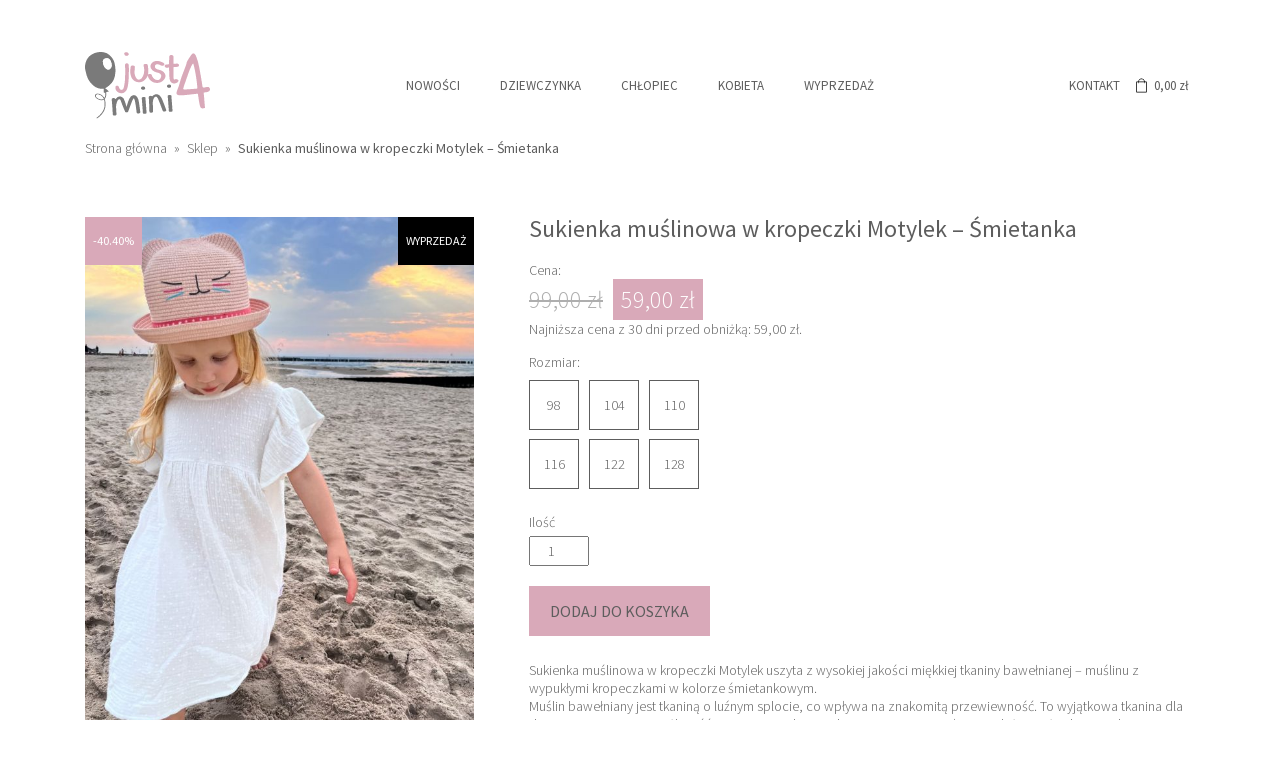

--- FILE ---
content_type: text/html; charset=UTF-8
request_url: https://just4mini.pl/produkt/sukienka-muslinowa-w-kropeczki-motylek-smietanka-2/
body_size: 19876
content:
<!DOCTYPE html>
<html lang="pl-PL">
<head>
	<meta charset="UTF-8">
	<meta http-equiv="X-UA-Compatible" content="IE=edge">
	<meta name="viewport" content="width=device-width, initial-scale=1">
	<link rel="apple-touch-icon" sizes="180x180" href="https://just4mini.pl/apple-touch-icon.png">
	<link rel="icon" type="image/png" sizes="32x32" href="https://just4mini.pl/favicon-32x32.png">
	<link rel="icon" type="image/png" sizes="16x16" href="https://just4mini.pl/favicon-16x16.png">
	<link rel="manifest" href="https://just4mini.pl/manifest.json">
	<link rel="mask-icon" href="https://just4mini.pl/safari-pinned-tab.svg">
	<meta name="theme-color" content="#ffffff">
	<meta name='robots' content='index, follow, max-image-preview:large, max-snippet:-1, max-video-preview:-1' />
	<style>img:is([sizes="auto" i], [sizes^="auto," i]) { contain-intrinsic-size: 3000px 1500px }</style>
	
<!-- Google Tag Manager for WordPress by gtm4wp.com -->
<script data-cfasync="false" data-pagespeed-no-defer>
	var gtm4wp_datalayer_name = "dataLayer";
	var dataLayer = dataLayer || [];
	const gtm4wp_use_sku_instead = 0;
	const gtm4wp_currency = 'PLN';
	const gtm4wp_product_per_impression = 10;
	const gtm4wp_clear_ecommerce = false;
	const gtm4wp_datalayer_max_timeout = 2000;
</script>
<!-- End Google Tag Manager for WordPress by gtm4wp.com -->
	<!-- This site is optimized with the Yoast SEO plugin v25.2 - https://yoast.com/wordpress/plugins/seo/ -->
	<title>Sukienka muślinowa w kropeczki Motylek - Śmietanka - Just4mini</title>
	<meta name="description" content="Sukienka jest przewiewna i idealnie nadaje się na lato. Rękawek z falbanki dodaje zwiewności. Zapinana na plecach na drewniane guziczki." />
	<link rel="canonical" href="https://just4mini.pl/produkt/sukienka-muslinowa-w-kropeczki-motylek-smietanka-2/" />
	<meta property="og:locale" content="pl_PL" />
	<meta property="og:type" content="article" />
	<meta property="og:title" content="Sukienka muślinowa w kropeczki Motylek - Śmietanka - Just4mini" />
	<meta property="og:description" content="Sukienka jest przewiewna i idealnie nadaje się na lato. Rękawek z falbanki dodaje zwiewności. Zapinana na plecach na drewniane guziczki." />
	<meta property="og:url" content="https://just4mini.pl/produkt/sukienka-muslinowa-w-kropeczki-motylek-smietanka-2/" />
	<meta property="og:site_name" content="Just4mini" />
	<meta property="article:publisher" content="https://www.facebook.com/just4mini" />
	<meta property="article:modified_time" content="2025-07-13T18:34:19+00:00" />
	<meta property="og:image" content="https://just4mini.pl/wp-content/uploads/2022/06/4-13.jpg" />
	<meta property="og:image:width" content="1000" />
	<meta property="og:image:height" content="1500" />
	<meta property="og:image:type" content="image/jpeg" />
	<meta name="twitter:card" content="summary_large_image" />
	<meta name="twitter:label1" content="Szacowany czas czytania" />
	<meta name="twitter:data1" content="2 minuty" />
	<script type="application/ld+json" class="yoast-schema-graph">{"@context":"https://schema.org","@graph":[{"@type":"WebPage","@id":"https://just4mini.pl/produkt/sukienka-muslinowa-w-kropeczki-motylek-smietanka-2/","url":"https://just4mini.pl/produkt/sukienka-muslinowa-w-kropeczki-motylek-smietanka-2/","name":"Sukienka muślinowa w kropeczki Motylek - Śmietanka - Just4mini","isPartOf":{"@id":"https://just4mini.pl/#website"},"primaryImageOfPage":{"@id":"https://just4mini.pl/produkt/sukienka-muslinowa-w-kropeczki-motylek-smietanka-2/#primaryimage"},"image":{"@id":"https://just4mini.pl/produkt/sukienka-muslinowa-w-kropeczki-motylek-smietanka-2/#primaryimage"},"thumbnailUrl":"https://just4mini.pl/wp-content/uploads/2022/06/4-13.jpg","datePublished":"2023-08-25T11:11:47+00:00","dateModified":"2025-07-13T18:34:19+00:00","description":"Sukienka jest przewiewna i idealnie nadaje się na lato. Rękawek z falbanki dodaje zwiewności. Zapinana na plecach na drewniane guziczki.","breadcrumb":{"@id":"https://just4mini.pl/produkt/sukienka-muslinowa-w-kropeczki-motylek-smietanka-2/#breadcrumb"},"inLanguage":"pl-PL","potentialAction":[{"@type":"ReadAction","target":["https://just4mini.pl/produkt/sukienka-muslinowa-w-kropeczki-motylek-smietanka-2/"]}]},{"@type":"ImageObject","inLanguage":"pl-PL","@id":"https://just4mini.pl/produkt/sukienka-muslinowa-w-kropeczki-motylek-smietanka-2/#primaryimage","url":"https://just4mini.pl/wp-content/uploads/2022/06/4-13.jpg","contentUrl":"https://just4mini.pl/wp-content/uploads/2022/06/4-13.jpg","width":1000,"height":1500},{"@type":"BreadcrumbList","@id":"https://just4mini.pl/produkt/sukienka-muslinowa-w-kropeczki-motylek-smietanka-2/#breadcrumb","itemListElement":[{"@type":"ListItem","position":1,"name":"Strona główna","item":"https://just4mini.pl/"},{"@type":"ListItem","position":2,"name":"Sklep","item":"https://just4mini.pl/sklep/"},{"@type":"ListItem","position":3,"name":"Sukienka muślinowa w kropeczki Motylek &#8211; Śmietanka"}]},{"@type":"WebSite","@id":"https://just4mini.pl/#website","url":"https://just4mini.pl/","name":"Just4mini","description":"","potentialAction":[{"@type":"SearchAction","target":{"@type":"EntryPoint","urlTemplate":"https://just4mini.pl/?s={search_term_string}"},"query-input":{"@type":"PropertyValueSpecification","valueRequired":true,"valueName":"search_term_string"}}],"inLanguage":"pl-PL"}]}</script>
	<!-- / Yoast SEO plugin. -->


<link rel='dns-prefetch' href='//fonts.googleapis.com' />
<link rel="alternate" type="application/rss+xml" title="Just4mini &raquo; Kanał z wpisami" href="https://just4mini.pl/feed/" />
<link rel="alternate" type="application/rss+xml" title="Just4mini &raquo; Kanał z komentarzami" href="https://just4mini.pl/comments/feed/" />
<script type="text/javascript">
/* <![CDATA[ */
window._wpemojiSettings = {"baseUrl":"https:\/\/s.w.org\/images\/core\/emoji\/16.0.1\/72x72\/","ext":".png","svgUrl":"https:\/\/s.w.org\/images\/core\/emoji\/16.0.1\/svg\/","svgExt":".svg","source":{"concatemoji":"https:\/\/just4mini.pl\/wp-includes\/js\/wp-emoji-release.min.js?ver=6.8.3"}};
/*! This file is auto-generated */
!function(s,n){var o,i,e;function c(e){try{var t={supportTests:e,timestamp:(new Date).valueOf()};sessionStorage.setItem(o,JSON.stringify(t))}catch(e){}}function p(e,t,n){e.clearRect(0,0,e.canvas.width,e.canvas.height),e.fillText(t,0,0);var t=new Uint32Array(e.getImageData(0,0,e.canvas.width,e.canvas.height).data),a=(e.clearRect(0,0,e.canvas.width,e.canvas.height),e.fillText(n,0,0),new Uint32Array(e.getImageData(0,0,e.canvas.width,e.canvas.height).data));return t.every(function(e,t){return e===a[t]})}function u(e,t){e.clearRect(0,0,e.canvas.width,e.canvas.height),e.fillText(t,0,0);for(var n=e.getImageData(16,16,1,1),a=0;a<n.data.length;a++)if(0!==n.data[a])return!1;return!0}function f(e,t,n,a){switch(t){case"flag":return n(e,"\ud83c\udff3\ufe0f\u200d\u26a7\ufe0f","\ud83c\udff3\ufe0f\u200b\u26a7\ufe0f")?!1:!n(e,"\ud83c\udde8\ud83c\uddf6","\ud83c\udde8\u200b\ud83c\uddf6")&&!n(e,"\ud83c\udff4\udb40\udc67\udb40\udc62\udb40\udc65\udb40\udc6e\udb40\udc67\udb40\udc7f","\ud83c\udff4\u200b\udb40\udc67\u200b\udb40\udc62\u200b\udb40\udc65\u200b\udb40\udc6e\u200b\udb40\udc67\u200b\udb40\udc7f");case"emoji":return!a(e,"\ud83e\udedf")}return!1}function g(e,t,n,a){var r="undefined"!=typeof WorkerGlobalScope&&self instanceof WorkerGlobalScope?new OffscreenCanvas(300,150):s.createElement("canvas"),o=r.getContext("2d",{willReadFrequently:!0}),i=(o.textBaseline="top",o.font="600 32px Arial",{});return e.forEach(function(e){i[e]=t(o,e,n,a)}),i}function t(e){var t=s.createElement("script");t.src=e,t.defer=!0,s.head.appendChild(t)}"undefined"!=typeof Promise&&(o="wpEmojiSettingsSupports",i=["flag","emoji"],n.supports={everything:!0,everythingExceptFlag:!0},e=new Promise(function(e){s.addEventListener("DOMContentLoaded",e,{once:!0})}),new Promise(function(t){var n=function(){try{var e=JSON.parse(sessionStorage.getItem(o));if("object"==typeof e&&"number"==typeof e.timestamp&&(new Date).valueOf()<e.timestamp+604800&&"object"==typeof e.supportTests)return e.supportTests}catch(e){}return null}();if(!n){if("undefined"!=typeof Worker&&"undefined"!=typeof OffscreenCanvas&&"undefined"!=typeof URL&&URL.createObjectURL&&"undefined"!=typeof Blob)try{var e="postMessage("+g.toString()+"("+[JSON.stringify(i),f.toString(),p.toString(),u.toString()].join(",")+"));",a=new Blob([e],{type:"text/javascript"}),r=new Worker(URL.createObjectURL(a),{name:"wpTestEmojiSupports"});return void(r.onmessage=function(e){c(n=e.data),r.terminate(),t(n)})}catch(e){}c(n=g(i,f,p,u))}t(n)}).then(function(e){for(var t in e)n.supports[t]=e[t],n.supports.everything=n.supports.everything&&n.supports[t],"flag"!==t&&(n.supports.everythingExceptFlag=n.supports.everythingExceptFlag&&n.supports[t]);n.supports.everythingExceptFlag=n.supports.everythingExceptFlag&&!n.supports.flag,n.DOMReady=!1,n.readyCallback=function(){n.DOMReady=!0}}).then(function(){return e}).then(function(){var e;n.supports.everything||(n.readyCallback(),(e=n.source||{}).concatemoji?t(e.concatemoji):e.wpemoji&&e.twemoji&&(t(e.twemoji),t(e.wpemoji)))}))}((window,document),window._wpemojiSettings);
/* ]]> */
</script>
<link rel='stylesheet' id='sbi_styles-css' href='https://just4mini.pl/wp-content/plugins/instagram-feed/css/sbi-styles.min.css?ver=6.9.1' type='text/css' media='all' />
<style id='wp-emoji-styles-inline-css' type='text/css'>

	img.wp-smiley, img.emoji {
		display: inline !important;
		border: none !important;
		box-shadow: none !important;
		height: 1em !important;
		width: 1em !important;
		margin: 0 0.07em !important;
		vertical-align: -0.1em !important;
		background: none !important;
		padding: 0 !important;
	}
</style>
<link rel='stylesheet' id='wp-block-library-css' href='https://just4mini.pl/wp-includes/css/dist/block-library/style.min.css?ver=6.8.3' type='text/css' media='all' />
<style id='classic-theme-styles-inline-css' type='text/css'>
/*! This file is auto-generated */
.wp-block-button__link{color:#fff;background-color:#32373c;border-radius:9999px;box-shadow:none;text-decoration:none;padding:calc(.667em + 2px) calc(1.333em + 2px);font-size:1.125em}.wp-block-file__button{background:#32373c;color:#fff;text-decoration:none}
</style>
<style id='global-styles-inline-css' type='text/css'>
:root{--wp--preset--aspect-ratio--square: 1;--wp--preset--aspect-ratio--4-3: 4/3;--wp--preset--aspect-ratio--3-4: 3/4;--wp--preset--aspect-ratio--3-2: 3/2;--wp--preset--aspect-ratio--2-3: 2/3;--wp--preset--aspect-ratio--16-9: 16/9;--wp--preset--aspect-ratio--9-16: 9/16;--wp--preset--color--black: #000000;--wp--preset--color--cyan-bluish-gray: #abb8c3;--wp--preset--color--white: #ffffff;--wp--preset--color--pale-pink: #f78da7;--wp--preset--color--vivid-red: #cf2e2e;--wp--preset--color--luminous-vivid-orange: #ff6900;--wp--preset--color--luminous-vivid-amber: #fcb900;--wp--preset--color--light-green-cyan: #7bdcb5;--wp--preset--color--vivid-green-cyan: #00d084;--wp--preset--color--pale-cyan-blue: #8ed1fc;--wp--preset--color--vivid-cyan-blue: #0693e3;--wp--preset--color--vivid-purple: #9b51e0;--wp--preset--gradient--vivid-cyan-blue-to-vivid-purple: linear-gradient(135deg,rgba(6,147,227,1) 0%,rgb(155,81,224) 100%);--wp--preset--gradient--light-green-cyan-to-vivid-green-cyan: linear-gradient(135deg,rgb(122,220,180) 0%,rgb(0,208,130) 100%);--wp--preset--gradient--luminous-vivid-amber-to-luminous-vivid-orange: linear-gradient(135deg,rgba(252,185,0,1) 0%,rgba(255,105,0,1) 100%);--wp--preset--gradient--luminous-vivid-orange-to-vivid-red: linear-gradient(135deg,rgba(255,105,0,1) 0%,rgb(207,46,46) 100%);--wp--preset--gradient--very-light-gray-to-cyan-bluish-gray: linear-gradient(135deg,rgb(238,238,238) 0%,rgb(169,184,195) 100%);--wp--preset--gradient--cool-to-warm-spectrum: linear-gradient(135deg,rgb(74,234,220) 0%,rgb(151,120,209) 20%,rgb(207,42,186) 40%,rgb(238,44,130) 60%,rgb(251,105,98) 80%,rgb(254,248,76) 100%);--wp--preset--gradient--blush-light-purple: linear-gradient(135deg,rgb(255,206,236) 0%,rgb(152,150,240) 100%);--wp--preset--gradient--blush-bordeaux: linear-gradient(135deg,rgb(254,205,165) 0%,rgb(254,45,45) 50%,rgb(107,0,62) 100%);--wp--preset--gradient--luminous-dusk: linear-gradient(135deg,rgb(255,203,112) 0%,rgb(199,81,192) 50%,rgb(65,88,208) 100%);--wp--preset--gradient--pale-ocean: linear-gradient(135deg,rgb(255,245,203) 0%,rgb(182,227,212) 50%,rgb(51,167,181) 100%);--wp--preset--gradient--electric-grass: linear-gradient(135deg,rgb(202,248,128) 0%,rgb(113,206,126) 100%);--wp--preset--gradient--midnight: linear-gradient(135deg,rgb(2,3,129) 0%,rgb(40,116,252) 100%);--wp--preset--font-size--small: 13px;--wp--preset--font-size--medium: 20px;--wp--preset--font-size--large: 36px;--wp--preset--font-size--x-large: 42px;--wp--preset--spacing--20: 0.44rem;--wp--preset--spacing--30: 0.67rem;--wp--preset--spacing--40: 1rem;--wp--preset--spacing--50: 1.5rem;--wp--preset--spacing--60: 2.25rem;--wp--preset--spacing--70: 3.38rem;--wp--preset--spacing--80: 5.06rem;--wp--preset--shadow--natural: 6px 6px 9px rgba(0, 0, 0, 0.2);--wp--preset--shadow--deep: 12px 12px 50px rgba(0, 0, 0, 0.4);--wp--preset--shadow--sharp: 6px 6px 0px rgba(0, 0, 0, 0.2);--wp--preset--shadow--outlined: 6px 6px 0px -3px rgba(255, 255, 255, 1), 6px 6px rgba(0, 0, 0, 1);--wp--preset--shadow--crisp: 6px 6px 0px rgba(0, 0, 0, 1);}:where(.is-layout-flex){gap: 0.5em;}:where(.is-layout-grid){gap: 0.5em;}body .is-layout-flex{display: flex;}.is-layout-flex{flex-wrap: wrap;align-items: center;}.is-layout-flex > :is(*, div){margin: 0;}body .is-layout-grid{display: grid;}.is-layout-grid > :is(*, div){margin: 0;}:where(.wp-block-columns.is-layout-flex){gap: 2em;}:where(.wp-block-columns.is-layout-grid){gap: 2em;}:where(.wp-block-post-template.is-layout-flex){gap: 1.25em;}:where(.wp-block-post-template.is-layout-grid){gap: 1.25em;}.has-black-color{color: var(--wp--preset--color--black) !important;}.has-cyan-bluish-gray-color{color: var(--wp--preset--color--cyan-bluish-gray) !important;}.has-white-color{color: var(--wp--preset--color--white) !important;}.has-pale-pink-color{color: var(--wp--preset--color--pale-pink) !important;}.has-vivid-red-color{color: var(--wp--preset--color--vivid-red) !important;}.has-luminous-vivid-orange-color{color: var(--wp--preset--color--luminous-vivid-orange) !important;}.has-luminous-vivid-amber-color{color: var(--wp--preset--color--luminous-vivid-amber) !important;}.has-light-green-cyan-color{color: var(--wp--preset--color--light-green-cyan) !important;}.has-vivid-green-cyan-color{color: var(--wp--preset--color--vivid-green-cyan) !important;}.has-pale-cyan-blue-color{color: var(--wp--preset--color--pale-cyan-blue) !important;}.has-vivid-cyan-blue-color{color: var(--wp--preset--color--vivid-cyan-blue) !important;}.has-vivid-purple-color{color: var(--wp--preset--color--vivid-purple) !important;}.has-black-background-color{background-color: var(--wp--preset--color--black) !important;}.has-cyan-bluish-gray-background-color{background-color: var(--wp--preset--color--cyan-bluish-gray) !important;}.has-white-background-color{background-color: var(--wp--preset--color--white) !important;}.has-pale-pink-background-color{background-color: var(--wp--preset--color--pale-pink) !important;}.has-vivid-red-background-color{background-color: var(--wp--preset--color--vivid-red) !important;}.has-luminous-vivid-orange-background-color{background-color: var(--wp--preset--color--luminous-vivid-orange) !important;}.has-luminous-vivid-amber-background-color{background-color: var(--wp--preset--color--luminous-vivid-amber) !important;}.has-light-green-cyan-background-color{background-color: var(--wp--preset--color--light-green-cyan) !important;}.has-vivid-green-cyan-background-color{background-color: var(--wp--preset--color--vivid-green-cyan) !important;}.has-pale-cyan-blue-background-color{background-color: var(--wp--preset--color--pale-cyan-blue) !important;}.has-vivid-cyan-blue-background-color{background-color: var(--wp--preset--color--vivid-cyan-blue) !important;}.has-vivid-purple-background-color{background-color: var(--wp--preset--color--vivid-purple) !important;}.has-black-border-color{border-color: var(--wp--preset--color--black) !important;}.has-cyan-bluish-gray-border-color{border-color: var(--wp--preset--color--cyan-bluish-gray) !important;}.has-white-border-color{border-color: var(--wp--preset--color--white) !important;}.has-pale-pink-border-color{border-color: var(--wp--preset--color--pale-pink) !important;}.has-vivid-red-border-color{border-color: var(--wp--preset--color--vivid-red) !important;}.has-luminous-vivid-orange-border-color{border-color: var(--wp--preset--color--luminous-vivid-orange) !important;}.has-luminous-vivid-amber-border-color{border-color: var(--wp--preset--color--luminous-vivid-amber) !important;}.has-light-green-cyan-border-color{border-color: var(--wp--preset--color--light-green-cyan) !important;}.has-vivid-green-cyan-border-color{border-color: var(--wp--preset--color--vivid-green-cyan) !important;}.has-pale-cyan-blue-border-color{border-color: var(--wp--preset--color--pale-cyan-blue) !important;}.has-vivid-cyan-blue-border-color{border-color: var(--wp--preset--color--vivid-cyan-blue) !important;}.has-vivid-purple-border-color{border-color: var(--wp--preset--color--vivid-purple) !important;}.has-vivid-cyan-blue-to-vivid-purple-gradient-background{background: var(--wp--preset--gradient--vivid-cyan-blue-to-vivid-purple) !important;}.has-light-green-cyan-to-vivid-green-cyan-gradient-background{background: var(--wp--preset--gradient--light-green-cyan-to-vivid-green-cyan) !important;}.has-luminous-vivid-amber-to-luminous-vivid-orange-gradient-background{background: var(--wp--preset--gradient--luminous-vivid-amber-to-luminous-vivid-orange) !important;}.has-luminous-vivid-orange-to-vivid-red-gradient-background{background: var(--wp--preset--gradient--luminous-vivid-orange-to-vivid-red) !important;}.has-very-light-gray-to-cyan-bluish-gray-gradient-background{background: var(--wp--preset--gradient--very-light-gray-to-cyan-bluish-gray) !important;}.has-cool-to-warm-spectrum-gradient-background{background: var(--wp--preset--gradient--cool-to-warm-spectrum) !important;}.has-blush-light-purple-gradient-background{background: var(--wp--preset--gradient--blush-light-purple) !important;}.has-blush-bordeaux-gradient-background{background: var(--wp--preset--gradient--blush-bordeaux) !important;}.has-luminous-dusk-gradient-background{background: var(--wp--preset--gradient--luminous-dusk) !important;}.has-pale-ocean-gradient-background{background: var(--wp--preset--gradient--pale-ocean) !important;}.has-electric-grass-gradient-background{background: var(--wp--preset--gradient--electric-grass) !important;}.has-midnight-gradient-background{background: var(--wp--preset--gradient--midnight) !important;}.has-small-font-size{font-size: var(--wp--preset--font-size--small) !important;}.has-medium-font-size{font-size: var(--wp--preset--font-size--medium) !important;}.has-large-font-size{font-size: var(--wp--preset--font-size--large) !important;}.has-x-large-font-size{font-size: var(--wp--preset--font-size--x-large) !important;}
:where(.wp-block-post-template.is-layout-flex){gap: 1.25em;}:where(.wp-block-post-template.is-layout-grid){gap: 1.25em;}
:where(.wp-block-columns.is-layout-flex){gap: 2em;}:where(.wp-block-columns.is-layout-grid){gap: 2em;}
:root :where(.wp-block-pullquote){font-size: 1.5em;line-height: 1.6;}
</style>
<link rel='stylesheet' id='contact-form-7-css' href='https://just4mini.pl/wp-content/plugins/contact-form-7/includes/css/styles.css?ver=6.0.6' type='text/css' media='all' />
<link rel='stylesheet' id='wpa-css-css' href='https://just4mini.pl/wp-content/plugins/honeypot/includes/css/wpa.css?ver=2.2.11' type='text/css' media='all' />
<link rel='stylesheet' id='photoswipe-css' href='https://just4mini.pl/wp-content/plugins/woocommerce/assets/css/photoswipe/photoswipe.min.css?ver=9.8.6' type='text/css' media='all' />
<link rel='stylesheet' id='photoswipe-default-skin-css' href='https://just4mini.pl/wp-content/plugins/woocommerce/assets/css/photoswipe/default-skin/default-skin.min.css?ver=9.8.6' type='text/css' media='all' />
<link rel='stylesheet' id='woocommerce-layout-css' href='https://just4mini.pl/wp-content/plugins/woocommerce/assets/css/woocommerce-layout.css?ver=9.8.6' type='text/css' media='all' />
<link rel='stylesheet' id='woocommerce-smallscreen-css' href='https://just4mini.pl/wp-content/plugins/woocommerce/assets/css/woocommerce-smallscreen.css?ver=9.8.6' type='text/css' media='only screen and (max-width: 768px)' />
<link rel='stylesheet' id='woocommerce-general-css' href='https://just4mini.pl/wp-content/plugins/woocommerce/assets/css/woocommerce.css?ver=9.8.6' type='text/css' media='all' />
<style id='woocommerce-inline-inline-css' type='text/css'>
.woocommerce form .form-row .required { visibility: visible; }
</style>
<link rel='stylesheet' id='alg-wc-alfs-progress-css-css' href='https://just4mini.pl/wp-content/plugins/amount-left-free-shipping-woocommerce/includes/css/alg-wc-alfs-progress.css?ver=1.0' type='text/css' media='all' />
<link rel='stylesheet' id='brands-styles-css' href='https://just4mini.pl/wp-content/plugins/woocommerce/assets/css/brands.css?ver=9.8.6' type='text/css' media='all' />
<link rel='stylesheet' id='marsnet-style-css' href='https://just4mini.pl/wp-content/themes/just4mini/style.css?ver=6.8.3' type='text/css' media='all' />
<link rel='stylesheet' id='style-css-css' href='https://just4mini.pl/wp-content/themes/just4mini/stylesheets/screen.css?ver=3.3' type='text/css' media='all' />
<link rel='stylesheet' id='google-fonts-css' href='https://fonts.googleapis.com/css?family=Source+Sans+Pro%3A300%2C400%2C600%2C700&#038;subset=latin-ext&#038;ver=6.8.3' type='text/css' media='all' />
<script type="text/javascript" src="https://just4mini.pl/wp-includes/js/jquery/jquery.min.js?ver=3.7.1" id="jquery-core-js"></script>
<script type="text/javascript" src="https://just4mini.pl/wp-includes/js/jquery/jquery-migrate.min.js?ver=3.4.1" id="jquery-migrate-js"></script>
<script type="text/javascript" src="https://just4mini.pl/wp-content/plugins/woocommerce/assets/js/jquery-blockui/jquery.blockUI.min.js?ver=2.7.0-wc.9.8.6" id="jquery-blockui-js" defer="defer" data-wp-strategy="defer"></script>
<script type="text/javascript" id="wc-add-to-cart-js-extra">
/* <![CDATA[ */
var wc_add_to_cart_params = {"ajax_url":"\/wp-admin\/admin-ajax.php","wc_ajax_url":"\/?wc-ajax=%%endpoint%%","i18n_view_cart":"Zobacz koszyk","cart_url":"https:\/\/just4mini.pl\/koszyk\/","is_cart":"","cart_redirect_after_add":"yes"};
/* ]]> */
</script>
<script type="text/javascript" src="https://just4mini.pl/wp-content/plugins/woocommerce/assets/js/frontend/add-to-cart.min.js?ver=9.8.6" id="wc-add-to-cart-js" defer="defer" data-wp-strategy="defer"></script>
<script type="text/javascript" src="https://just4mini.pl/wp-content/plugins/woocommerce/assets/js/flexslider/jquery.flexslider.min.js?ver=2.7.2-wc.9.8.6" id="flexslider-js" defer="defer" data-wp-strategy="defer"></script>
<script type="text/javascript" src="https://just4mini.pl/wp-content/plugins/woocommerce/assets/js/photoswipe/photoswipe.min.js?ver=4.1.1-wc.9.8.6" id="photoswipe-js" defer="defer" data-wp-strategy="defer"></script>
<script type="text/javascript" src="https://just4mini.pl/wp-content/plugins/woocommerce/assets/js/photoswipe/photoswipe-ui-default.min.js?ver=4.1.1-wc.9.8.6" id="photoswipe-ui-default-js" defer="defer" data-wp-strategy="defer"></script>
<script type="text/javascript" id="wc-single-product-js-extra">
/* <![CDATA[ */
var wc_single_product_params = {"i18n_required_rating_text":"Prosz\u0119 wybra\u0107 ocen\u0119","i18n_rating_options":["1 z 5 gwiazdek","2 z 5 gwiazdek","3 z 5 gwiazdek","4 z 5 gwiazdek","5 z 5 gwiazdek"],"i18n_product_gallery_trigger_text":"Wy\u015bwietl pe\u0142noekranow\u0105 galeri\u0119 obrazk\u00f3w","review_rating_required":"yes","flexslider":{"rtl":false,"animation":"slide","smoothHeight":true,"directionNav":false,"controlNav":"thumbnails","slideshow":false,"animationSpeed":500,"animationLoop":false,"allowOneSlide":false},"zoom_enabled":"","zoom_options":[],"photoswipe_enabled":"1","photoswipe_options":{"shareEl":false,"closeOnScroll":false,"history":false,"hideAnimationDuration":0,"showAnimationDuration":0},"flexslider_enabled":"1"};
/* ]]> */
</script>
<script type="text/javascript" src="https://just4mini.pl/wp-content/plugins/woocommerce/assets/js/frontend/single-product.min.js?ver=9.8.6" id="wc-single-product-js" defer="defer" data-wp-strategy="defer"></script>
<script type="text/javascript" src="https://just4mini.pl/wp-content/plugins/woocommerce/assets/js/js-cookie/js.cookie.min.js?ver=2.1.4-wc.9.8.6" id="js-cookie-js" defer="defer" data-wp-strategy="defer"></script>
<script type="text/javascript" id="woocommerce-js-extra">
/* <![CDATA[ */
var woocommerce_params = {"ajax_url":"\/wp-admin\/admin-ajax.php","wc_ajax_url":"\/?wc-ajax=%%endpoint%%","i18n_password_show":"Poka\u017c has\u0142o","i18n_password_hide":"Ukryj has\u0142o"};
/* ]]> */
</script>
<script type="text/javascript" src="https://just4mini.pl/wp-content/plugins/woocommerce/assets/js/frontend/woocommerce.min.js?ver=9.8.6" id="woocommerce-js" defer="defer" data-wp-strategy="defer"></script>
<link rel="https://api.w.org/" href="https://just4mini.pl/wp-json/" /><link rel="alternate" title="JSON" type="application/json" href="https://just4mini.pl/wp-json/wp/v2/product/13021" /><link rel="EditURI" type="application/rsd+xml" title="RSD" href="https://just4mini.pl/xmlrpc.php?rsd" />
<meta name="generator" content="WordPress 6.8.3" />
<meta name="generator" content="WooCommerce 9.8.6" />
<link rel='shortlink' href='https://just4mini.pl/?p=13021' />
<link rel="alternate" title="oEmbed (JSON)" type="application/json+oembed" href="https://just4mini.pl/wp-json/oembed/1.0/embed?url=https%3A%2F%2Fjust4mini.pl%2Fprodukt%2Fsukienka-muslinowa-w-kropeczki-motylek-smietanka-2%2F" />
<link rel="alternate" title="oEmbed (XML)" type="text/xml+oembed" href="https://just4mini.pl/wp-json/oembed/1.0/embed?url=https%3A%2F%2Fjust4mini.pl%2Fprodukt%2Fsukienka-muslinowa-w-kropeczki-motylek-smietanka-2%2F&#038;format=xml" />

<!--BEGIN: TRACKING CODE MANAGER (v2.4.0) BY INTELLYWP.COM IN HEAD//-->
<!-- Global site tag (gtag.js) - Google Analytics -->
<script async src="https://www.googletagmanager.com/gtag/js?id=UA-240336045-1"></script>
<script>
  window.dataLayer = window.dataLayer || [];
  function gtag(){dataLayer.push(arguments);}
  gtag('js', new Date());

  gtag('config', 'UA-240336045-1');
</script>
<!--END: https://wordpress.org/plugins/tracking-code-manager IN HEAD//-->
<!-- This website runs the Product Feed PRO for WooCommerce by AdTribes.io plugin - version woocommercesea_option_installed_version -->

<!-- Google Tag Manager for WordPress by gtm4wp.com -->
<!-- GTM Container placement set to footer -->
<script data-cfasync="false" data-pagespeed-no-defer>
	var dataLayer_content = {"pageTitle":"Sukienka muślinowa w kropeczki Motylek - Śmietanka - Just4mini","pagePostAuthorID":103,"postID":13021,"productRatingCounts":[],"productAverageRating":0,"productReviewCount":0,"productType":"variable","productIsVariable":1};
	dataLayer.push( dataLayer_content );
</script>
<script data-cfasync="false" data-pagespeed-no-defer>
(function(w,d,s,l,i){w[l]=w[l]||[];w[l].push({'gtm.start':
new Date().getTime(),event:'gtm.js'});var f=d.getElementsByTagName(s)[0],
j=d.createElement(s),dl=l!='dataLayer'?'&l='+l:'';j.async=true;j.src=
'//www.googletagmanager.com/gtm.js?id='+i+dl;f.parentNode.insertBefore(j,f);
})(window,document,'script','dataLayer','GTM-PKR7PSH');
</script>
<!-- End Google Tag Manager for WordPress by gtm4wp.com --><!-- Analytics by WP Statistics - https://wp-statistics.com -->
	<noscript><style>.woocommerce-product-gallery{ opacity: 1 !important; }</style></noscript>
	<link rel="icon" href="https://just4mini.pl/wp-content/uploads/2020/05/cropped-favicon-32x32.jpg" sizes="32x32" />
<link rel="icon" href="https://just4mini.pl/wp-content/uploads/2020/05/cropped-favicon-192x192.jpg" sizes="192x192" />
<link rel="apple-touch-icon" href="https://just4mini.pl/wp-content/uploads/2020/05/cropped-favicon-180x180.jpg" />
<meta name="msapplication-TileImage" content="https://just4mini.pl/wp-content/uploads/2020/05/cropped-favicon-270x270.jpg" />
		<style type="text/css" id="wp-custom-css">
			.home_top_slider .slick-home .slick-slide:first-child {
    background-position: center 30%!important;
}
.home_top_tiles .tile_thumb {
    background-position: center 20%!important;
}

.page_default p a, .page_default span a {
	text-decoration: underline !important;
}

.value label {
	display: flex;
	justify-content: center;
	align-items: center;
	text-align: center;
	border: 1px solid #5d5d5d;
	min-width: 50px;
	width: fit-content;
	min-height: 50px;
	margin-right: 10px;
	margin-bottom: 10px;
}

.woocommerce div.product form.cart .variations tbody{
	display: flex;
	flex-direction: column;
}

.woocommerce div.product form.cart .variations tbody tr{
	width: 100%;
	display: flex; 
		flex-direction: column;
	flex-wrap: wrap;
}

td.value{
	display: flex;
	flex-direction: row;
}


td.value input:checked + label, td.value label:hover{
	background: #d9a9b9;
	border-color: #d9a9b9;
	color: white;
	cursor: pointer;
}

td.value input[disabled] + label{
	background: #d9a9b9;
	border-color: #d9a9b9;
	color: white;
	cursor: pointer;
	display: none;
}		</style>
		
	<meta name="google-site-verification" content="OKa84EgynqN09ljnDC_pubn7wMSZmoRhroPdT_UlV_Y" />
	<meta name="facebook-domain-verification" content="pja0wjjp7g6hieboohzafgh5d4phzy" />
</head>
	<body class="wp-singular product-template-default single single-product postid-13021 wp-theme-just4mini theme-just4mini woocommerce woocommerce-page woocommerce-no-js">


<header class="main-header">
	<nav class="top-navigation">
			<div class="top-navigation__logo">
				<a href="https://just4mini.pl">
					<img class="logo-default" src="https://just4mini.pl/wp-content/themes/just4mini/img/logo_2.svg">
				</a>
				<a href="https://just4mini.pl">
					<img class="logo-small" src="https://just4mini.pl/wp-content/themes/just4mini/img/logo_poziom.svg">
				</a>
			</div>
			<div class="full-nav">
						<ul id="menu-menu-glowne" class="top-navigation__left-menu"><li id="menu-item-7489" class="menu-item menu-item-type-taxonomy menu-item-object-product_cat menu-item-7489"><a href="https://just4mini.pl/kategoria-produktu/nowosci/">Nowości</a></li>
<li id="menu-item-3603" class="menu-item menu-item-type-taxonomy menu-item-object-product_cat current-product-ancestor menu-item-has-children menu-item-3603"><a href="https://just4mini.pl/kategoria-produktu/dziewczynka/">Dziewczynka</a>
<ul class="sub-menu">
	<li id="menu-item-3612" class="menu-item menu-item-type-taxonomy menu-item-object-product_cat menu-item-3612"><a href="https://just4mini.pl/kategoria-produktu/mama-i-corka/">Mama i dziecko</a></li>
	<li id="menu-item-5359" class="menu-item menu-item-type-taxonomy menu-item-object-product_cat menu-item-5359"><a href="https://just4mini.pl/kategoria-produktu/dziewczynka/dresy-dziewczynka/">Dresy</a></li>
	<li id="menu-item-3604" class="menu-item menu-item-type-taxonomy menu-item-object-product_cat menu-item-3604"><a href="https://just4mini.pl/kategoria-produktu/dziewczynka/bluzy-dziewczynka/">Bluzy</a></li>
	<li id="menu-item-15026" class="menu-item menu-item-type-taxonomy menu-item-object-product_cat menu-item-15026"><a href="https://just4mini.pl/kategoria-produktu/spodnie/">Spodnie dziewczynka</a></li>
	<li id="menu-item-3608" class="menu-item menu-item-type-taxonomy menu-item-object-product_cat menu-item-3608"><a href="https://just4mini.pl/kategoria-produktu/dziewczynka/legginsy-i-spodnie/">Legginsy</a></li>
	<li id="menu-item-3610" class="menu-item menu-item-type-taxonomy menu-item-object-product_cat current-product-ancestor current-menu-parent current-product-parent menu-item-3610"><a href="https://just4mini.pl/kategoria-produktu/dziewczynka/sukienki-dziewczynka/">Sukienki / Spódniczki</a></li>
	<li id="menu-item-3607" class="menu-item menu-item-type-taxonomy menu-item-object-product_cat menu-item-3607"><a href="https://just4mini.pl/kategoria-produktu/dziewczynka/koszule/">Bluzki / Koszule</a></li>
	<li id="menu-item-3783" class="menu-item menu-item-type-taxonomy menu-item-object-product_cat menu-item-3783"><a href="https://just4mini.pl/kategoria-produktu/dziewczynka/topy-dziewczynka/">Topy</a></li>
	<li id="menu-item-3606" class="menu-item menu-item-type-taxonomy menu-item-object-product_cat menu-item-3606"><a href="https://just4mini.pl/kategoria-produktu/dziewczynka/komplety/">Komplety</a></li>
	<li id="menu-item-10957" class="menu-item menu-item-type-taxonomy menu-item-object-product_cat menu-item-10957"><a href="https://just4mini.pl/kategoria-produktu/rajtuzy/">Rajtuzy</a></li>
	<li id="menu-item-3605" class="menu-item menu-item-type-taxonomy menu-item-object-product_cat menu-item-3605"><a href="https://just4mini.pl/kategoria-produktu/dziewczynka/czapki-dziewczynka/">Czapki / Kominy</a></li>
	<li id="menu-item-7179" class="menu-item menu-item-type-taxonomy menu-item-object-product_cat menu-item-7179"><a href="https://just4mini.pl/kategoria-produktu/opaski/">Opaski</a></li>
	<li id="menu-item-3628" class="menu-item menu-item-type-taxonomy menu-item-object-product_cat menu-item-3628"><a href="https://just4mini.pl/kategoria-produktu/frotki/">Frotki</a></li>
</ul>
</li>
<li id="menu-item-3613" class="menu-item menu-item-type-taxonomy menu-item-object-product_cat menu-item-has-children menu-item-3613"><a href="https://just4mini.pl/kategoria-produktu/chlopiec/">Chłopiec</a>
<ul class="sub-menu">
	<li id="menu-item-5935" class="menu-item menu-item-type-taxonomy menu-item-object-product_cat menu-item-5935"><a href="https://just4mini.pl/kategoria-produktu/chlopiec/dresy-chlopiec/">Dresy</a></li>
	<li id="menu-item-3614" class="menu-item menu-item-type-taxonomy menu-item-object-product_cat menu-item-3614"><a href="https://just4mini.pl/kategoria-produktu/chlopiec/bluzy-chlopiec/">Bluzy / Koszule</a></li>
	<li id="menu-item-15032" class="menu-item menu-item-type-taxonomy menu-item-object-product_cat menu-item-15032"><a href="https://just4mini.pl/kategoria-produktu/spodnie-chlopiec/">Spodnie chłopiec</a></li>
	<li id="menu-item-3616" class="menu-item menu-item-type-taxonomy menu-item-object-product_cat menu-item-3616"><a href="https://just4mini.pl/kategoria-produktu/chlopiec/legginsy/">Legginsy</a></li>
	<li id="menu-item-10958" class="menu-item menu-item-type-taxonomy menu-item-object-product_cat menu-item-10958"><a href="https://just4mini.pl/kategoria-produktu/rajtuzy/">Rajtuzy</a></li>
	<li id="menu-item-3615" class="menu-item menu-item-type-taxonomy menu-item-object-product_cat menu-item-3615"><a href="https://just4mini.pl/kategoria-produktu/chlopiec/czapki-chlopiec/">Czapki / Kominy</a></li>
</ul>
</li>
<li id="menu-item-3617" class="menu-item menu-item-type-taxonomy menu-item-object-product_cat menu-item-has-children menu-item-3617"><a href="https://just4mini.pl/kategoria-produktu/kobieta/">Kobieta</a>
<ul class="sub-menu">
	<li id="menu-item-3629" class="menu-item menu-item-type-taxonomy menu-item-object-product_cat menu-item-3629"><a href="https://just4mini.pl/kategoria-produktu/mama-i-corka/">Mama i dziecko</a></li>
	<li id="menu-item-5356" class="menu-item menu-item-type-taxonomy menu-item-object-product_cat menu-item-5356"><a href="https://just4mini.pl/kategoria-produktu/kobieta/dresy/">Dresy</a></li>
	<li id="menu-item-3618" class="menu-item menu-item-type-taxonomy menu-item-object-product_cat menu-item-3618"><a href="https://just4mini.pl/kategoria-produktu/kobieta/bluzy-kobieta/">Bluzy</a></li>
	<li id="menu-item-3623" class="menu-item menu-item-type-taxonomy menu-item-object-product_cat menu-item-3623"><a href="https://just4mini.pl/kategoria-produktu/kobieta/legginsy-i-spodnie-kobieta/">Legginsy / Spodnie</a></li>
	<li id="menu-item-3624" class="menu-item menu-item-type-taxonomy menu-item-object-product_cat menu-item-3624"><a href="https://just4mini.pl/kategoria-produktu/kobieta/sukienki-kobieta/">Sukienki / Spódnice</a></li>
	<li id="menu-item-7494" class="menu-item menu-item-type-taxonomy menu-item-object-product_cat menu-item-7494"><a href="https://just4mini.pl/kategoria-produktu/kobieta/spodenki/">Spodenki</a></li>
	<li id="menu-item-3622" class="menu-item menu-item-type-taxonomy menu-item-object-product_cat menu-item-3622"><a href="https://just4mini.pl/kategoria-produktu/kobieta/koszule-kobieta/">BLUZKI / KOSZULE</a></li>
	<li id="menu-item-3625" class="menu-item menu-item-type-taxonomy menu-item-object-product_cat menu-item-3625"><a href="https://just4mini.pl/kategoria-produktu/kobieta/topy/">Topy</a></li>
	<li id="menu-item-3621" class="menu-item menu-item-type-taxonomy menu-item-object-product_cat menu-item-3621"><a href="https://just4mini.pl/kategoria-produktu/kobieta/komplety-kobieta/">Komplety</a></li>
	<li id="menu-item-3619" class="menu-item menu-item-type-taxonomy menu-item-object-product_cat menu-item-3619"><a href="https://just4mini.pl/kategoria-produktu/kobieta/czapki-kobieta/">Czapki / Kominy</a></li>
	<li id="menu-item-7180" class="menu-item menu-item-type-taxonomy menu-item-object-product_cat menu-item-7180"><a href="https://just4mini.pl/kategoria-produktu/opaski/">Opaski</a></li>
	<li id="menu-item-3627" class="menu-item menu-item-type-taxonomy menu-item-object-product_cat menu-item-3627"><a href="https://just4mini.pl/kategoria-produktu/frotki/">Frotki</a></li>
	<li id="menu-item-3620" class="menu-item menu-item-type-taxonomy menu-item-object-product_cat menu-item-3620"><a href="https://just4mini.pl/kategoria-produktu/kobieta/kimona/">Kimona</a></li>
</ul>
</li>
<li id="menu-item-2186" class="menu-item menu-item-type-taxonomy menu-item-object-product_cat current-product-ancestor current-menu-parent current-product-parent menu-item-2186"><a href="https://just4mini.pl/kategoria-produktu/wyprzedaz/">Wyprzedaż</a></li>
</ul>					<div class="top-navigation__right-menu right-mobile">
					<ul class="top-navigation__side-menu">
						<li><a href="https://just4mini.pl/o-nas">O just4mini</a></li>
						<li><a href="https://just4mini.pl/kontakt">Kontakt</a></li>
						<!-- <li><a href="https://just4mini.pl/moje-konto">Zaloguj się</a></li> -->
						<!-- <li><a href="https://just4mini.pl/moje-konto">Zarejestruj się</a></li> -->
						<li class="cart relative">
							<a class="cart-mobile" href="https://just4mini.pl/koszyk/" title="Przejdź do koszyka - 0 produktów">
								<img style="height: 15px; width: 15px;" class="svg" src="https://just4mini.pl/wp-content/themes/just4mini/img/ico_cart.svg"><span class="woocommerce-Price-amount amount"><bdi>0,00&nbsp;<span class="woocommerce-Price-currencySymbol">&#122;&#322;</span></bdi></span>							</a>
							<button class="cart-link" title="Przejdź do koszyka - 0 produktów">
								<img style="height: 15px; width: 15px;" class="svg" src="https://just4mini.pl/wp-content/themes/just4mini/img/ico_cart.svg"><span class="woocommerce-Price-amount amount"><bdi>0,00&nbsp;<span class="woocommerce-Price-currencySymbol">&#122;&#322;</span></bdi></span>							</button>
							<div class="small-cart">
																<div class="small-cart__summary">
									<span class="small-cart__summary-text">Do zapłaty razem:</span>
									<span id="cartTotals" class="small-cart__summary-text"><span class="woocommerce-Price-amount amount"><bdi>0,00&nbsp;<span class="woocommerce-Price-currencySymbol">&#122;&#322;</span></bdi></span></span>
									<a class="small-cart__btn btn uppercase" href="https://just4mini.pl/koszyk/"><span>Zobacz koszyk</span></a>
								</div>
							</div>
						</li>
					</ul>
				</div>
			</div>
			<div class="top-navigation__right-menu right-desktop">
				<ul class="top-navigation__side-menu">
					<!-- <li><a href="https://just4mini.pl/o-nas">O just4mini</a></li> -->
					<li><a href="https://just4mini.pl/kontakt">Kontakt</a></li>
					<!-- <li><a href="https://just4mini.pl/moje-konto">Zaloguj się</a></li> -->
					<!-- <li><a href="https://just4mini.pl/moje-konto">Zarejestruj się</a></li> -->
					<li class="cart relative">
						<a class="cart-mobile" href="https://just4mini.pl/koszyk/" title="Przejdź do koszyka - 0 produktów">
							<img style="height: 15px; width: 15px;" class="svg" src="https://just4mini.pl/wp-content/themes/just4mini/img/ico_cart.svg"><span class="woocommerce-Price-amount amount"><bdi>0,00&nbsp;<span class="woocommerce-Price-currencySymbol">&#122;&#322;</span></bdi></span>						</a>
						<button class="cart-link" title="Przejdź do koszyka - 0 produktów">
							<img style="height: 15px; width: 15px;" class="svg" src="https://just4mini.pl/wp-content/themes/just4mini/img/ico_cart.svg"><span class="woocommerce-Price-amount amount"><bdi>0,00&nbsp;<span class="woocommerce-Price-currencySymbol">&#122;&#322;</span></bdi></span>						</button>
						<div class="small-cart">
														<div class="small-cart__summary">
								<span class="small-cart__summary-text">Do zapłaty razem:</span>
								<span id="cartTotals" class="small-cart__summary-text"><span class="woocommerce-Price-amount amount"><bdi>0,00&nbsp;<span class="woocommerce-Price-currencySymbol">&#122;&#322;</span></bdi></span></span>
								<a class="small-cart__btn btn uppercase" href="https://just4mini.pl/koszyk/"><span>Zobacz koszyk</span></a>
							</div>
						</div>
					</li>
				</ul>
			</div>
				
			
			<div class="mob-burger" id="mobile-burger">
        <span class="mob-burger__line"></span>
        <span class="mob-burger__line"></span>
        <span class="mob-burger__line"></span>
      </div>
	</nav>
</header>




<section class="container">
  <p id="breadcrumbs"><span><span><a href="https://just4mini.pl/">Strona główna</a></span> » <span><a href="https://just4mini.pl/sklep/">Sklep</a></span> » <span class="breadcrumb_last" aria-current="page">Sukienka muślinowa w kropeczki Motylek &#8211; Śmietanka</span></span></p></section>

<section class="container">
  <div class="row page_product">
    <div class="col-md-12">
  		
  			
<div class="woocommerce-notices-wrapper"></div>
<div id="product-13021" class="post-13021 product type-product status-publish has-post-thumbnail product_cat-sukienki-dziewczynka product_cat-wyprzedaz first instock sale taxable shipping-taxable purchasable product-type-variable">

	
	
	<span class="onsale">-40.40%</span>
	<div class="woocommerce-product-gallery woocommerce-product-gallery--with-images woocommerce-product-gallery--columns-5 images" data-columns="4" style="opacity: 0; transition: opacity .25s ease-in-out;">
    			<span class="product-label" style="background-color: #000000">WYPRZEDAŻ </span>
		<figure class="woocommerce-product-gallery__wrapper">
		<div data-thumb="https://just4mini.pl/wp-content/uploads/2022/06/4-13-100x100.jpg" data-thumb-alt="Sukienka muślinowa w kropeczki Motylek - Śmietanka" data-thumb-srcset="https://just4mini.pl/wp-content/uploads/2022/06/4-13-100x100.jpg 100w, https://just4mini.pl/wp-content/uploads/2022/06/4-13-150x150.jpg 150w"  data-thumb-sizes="(max-width: 100px) 100vw, 100px" class="woocommerce-product-gallery__image"><a href="https://just4mini.pl/wp-content/uploads/2022/06/4-13.jpg"><img width="600" height="900" src="https://just4mini.pl/wp-content/uploads/2022/06/4-13-600x900.jpg" class="wp-post-image" alt="Sukienka muślinowa w kropeczki Motylek - Śmietanka" data-caption="" data-src="https://just4mini.pl/wp-content/uploads/2022/06/4-13.jpg" data-large_image="https://just4mini.pl/wp-content/uploads/2022/06/4-13.jpg" data-large_image_width="1000" data-large_image_height="1500" decoding="async" fetchpriority="high" srcset="https://just4mini.pl/wp-content/uploads/2022/06/4-13-600x900.jpg 600w, https://just4mini.pl/wp-content/uploads/2022/06/4-13-200x300.jpg 200w, https://just4mini.pl/wp-content/uploads/2022/06/4-13-683x1024.jpg 683w, https://just4mini.pl/wp-content/uploads/2022/06/4-13-768x1152.jpg 768w, https://just4mini.pl/wp-content/uploads/2022/06/4-13-300x450.jpg 300w, https://just4mini.pl/wp-content/uploads/2022/06/4-13.jpg 1000w" sizes="(max-width: 600px) 100vw, 600px" /></a></div><div data-thumb="https://just4mini.pl/wp-content/uploads/2022/06/IMG_0871-100x100.jpg" data-thumb-alt="Sukienka muślinowa w kropeczki Motylek - Śmietanka - obrazek 2" data-thumb-srcset="https://just4mini.pl/wp-content/uploads/2022/06/IMG_0871-100x100.jpg 100w, https://just4mini.pl/wp-content/uploads/2022/06/IMG_0871-150x150.jpg 150w"  data-thumb-sizes="(max-width: 100px) 100vw, 100px" class="woocommerce-product-gallery__image"><a href="https://just4mini.pl/wp-content/uploads/2022/06/IMG_0871-scaled.jpg"><img width="600" height="800" src="https://just4mini.pl/wp-content/uploads/2022/06/IMG_0871-600x800.jpg" class="" alt="Sukienka muślinowa w kropeczki Motylek - Śmietanka - obrazek 2" data-caption="" data-src="https://just4mini.pl/wp-content/uploads/2022/06/IMG_0871-scaled.jpg" data-large_image="https://just4mini.pl/wp-content/uploads/2022/06/IMG_0871-scaled.jpg" data-large_image_width="1920" data-large_image_height="2560" decoding="async" srcset="https://just4mini.pl/wp-content/uploads/2022/06/IMG_0871-600x800.jpg 600w, https://just4mini.pl/wp-content/uploads/2022/06/IMG_0871-225x300.jpg 225w, https://just4mini.pl/wp-content/uploads/2022/06/IMG_0871-768x1024.jpg 768w, https://just4mini.pl/wp-content/uploads/2022/06/IMG_0871-1152x1536.jpg 1152w, https://just4mini.pl/wp-content/uploads/2022/06/IMG_0871-1536x2048.jpg 1536w, https://just4mini.pl/wp-content/uploads/2022/06/IMG_0871-300x400.jpg 300w, https://just4mini.pl/wp-content/uploads/2022/06/IMG_0871-scaled.jpg 1920w" sizes="(max-width: 600px) 100vw, 600px" /></a></div><div data-thumb="https://just4mini.pl/wp-content/uploads/2022/06/10-5-100x100.jpg" data-thumb-alt="Sukienka muślinowa w kropeczki Motylek - Śmietanka - obrazek 3" data-thumb-srcset="https://just4mini.pl/wp-content/uploads/2022/06/10-5-100x100.jpg 100w, https://just4mini.pl/wp-content/uploads/2022/06/10-5-150x150.jpg 150w"  data-thumb-sizes="(max-width: 100px) 100vw, 100px" class="woocommerce-product-gallery__image"><a href="https://just4mini.pl/wp-content/uploads/2022/06/10-5.jpg"><img width="600" height="900" src="https://just4mini.pl/wp-content/uploads/2022/06/10-5-600x900.jpg" class="" alt="Sukienka muślinowa w kropeczki Motylek - Śmietanka - obrazek 3" data-caption="" data-src="https://just4mini.pl/wp-content/uploads/2022/06/10-5.jpg" data-large_image="https://just4mini.pl/wp-content/uploads/2022/06/10-5.jpg" data-large_image_width="1000" data-large_image_height="1500" decoding="async" srcset="https://just4mini.pl/wp-content/uploads/2022/06/10-5-600x900.jpg 600w, https://just4mini.pl/wp-content/uploads/2022/06/10-5-200x300.jpg 200w, https://just4mini.pl/wp-content/uploads/2022/06/10-5-683x1024.jpg 683w, https://just4mini.pl/wp-content/uploads/2022/06/10-5-768x1152.jpg 768w, https://just4mini.pl/wp-content/uploads/2022/06/10-5-300x450.jpg 300w, https://just4mini.pl/wp-content/uploads/2022/06/10-5.jpg 1000w" sizes="(max-width: 600px) 100vw, 600px" /></a></div><div data-thumb="https://just4mini.pl/wp-content/uploads/2022/06/7-5-100x100.jpg" data-thumb-alt="Sukienka muślinowa w kropeczki Motylek - Śmietanka - obrazek 4" data-thumb-srcset="https://just4mini.pl/wp-content/uploads/2022/06/7-5-100x100.jpg 100w, https://just4mini.pl/wp-content/uploads/2022/06/7-5-150x150.jpg 150w"  data-thumb-sizes="(max-width: 100px) 100vw, 100px" class="woocommerce-product-gallery__image"><a href="https://just4mini.pl/wp-content/uploads/2022/06/7-5.jpg"><img width="600" height="900" src="https://just4mini.pl/wp-content/uploads/2022/06/7-5-600x900.jpg" class="" alt="Sukienka muślinowa w kropeczki Motylek - Śmietanka - obrazek 4" data-caption="" data-src="https://just4mini.pl/wp-content/uploads/2022/06/7-5.jpg" data-large_image="https://just4mini.pl/wp-content/uploads/2022/06/7-5.jpg" data-large_image_width="1000" data-large_image_height="1500" decoding="async" loading="lazy" srcset="https://just4mini.pl/wp-content/uploads/2022/06/7-5-600x900.jpg 600w, https://just4mini.pl/wp-content/uploads/2022/06/7-5-200x300.jpg 200w, https://just4mini.pl/wp-content/uploads/2022/06/7-5-683x1024.jpg 683w, https://just4mini.pl/wp-content/uploads/2022/06/7-5-768x1152.jpg 768w, https://just4mini.pl/wp-content/uploads/2022/06/7-5-300x450.jpg 300w, https://just4mini.pl/wp-content/uploads/2022/06/7-5.jpg 1000w" sizes="auto, (max-width: 600px) 100vw, 600px" /></a></div><div data-thumb="https://just4mini.pl/wp-content/uploads/2022/06/11-5-100x100.jpg" data-thumb-alt="Sukienka muślinowa w kropeczki Motylek - Śmietanka - obrazek 5" data-thumb-srcset="https://just4mini.pl/wp-content/uploads/2022/06/11-5-100x100.jpg 100w, https://just4mini.pl/wp-content/uploads/2022/06/11-5-150x150.jpg 150w"  data-thumb-sizes="(max-width: 100px) 100vw, 100px" class="woocommerce-product-gallery__image"><a href="https://just4mini.pl/wp-content/uploads/2022/06/11-5.jpg"><img width="600" height="900" src="https://just4mini.pl/wp-content/uploads/2022/06/11-5-600x900.jpg" class="" alt="Sukienka muślinowa w kropeczki Motylek - Śmietanka - obrazek 5" data-caption="" data-src="https://just4mini.pl/wp-content/uploads/2022/06/11-5.jpg" data-large_image="https://just4mini.pl/wp-content/uploads/2022/06/11-5.jpg" data-large_image_width="1000" data-large_image_height="1500" decoding="async" loading="lazy" srcset="https://just4mini.pl/wp-content/uploads/2022/06/11-5-600x900.jpg 600w, https://just4mini.pl/wp-content/uploads/2022/06/11-5-200x300.jpg 200w, https://just4mini.pl/wp-content/uploads/2022/06/11-5-683x1024.jpg 683w, https://just4mini.pl/wp-content/uploads/2022/06/11-5-768x1152.jpg 768w, https://just4mini.pl/wp-content/uploads/2022/06/11-5-300x450.jpg 300w, https://just4mini.pl/wp-content/uploads/2022/06/11-5.jpg 1000w" sizes="auto, (max-width: 600px) 100vw, 600px" /></a></div><div data-thumb="https://just4mini.pl/wp-content/uploads/2022/06/5-9-100x100.jpg" data-thumb-alt="Sukienka muślinowa w kropeczki Motylek - Śmietanka - obrazek 6" data-thumb-srcset="https://just4mini.pl/wp-content/uploads/2022/06/5-9-100x100.jpg 100w, https://just4mini.pl/wp-content/uploads/2022/06/5-9-150x150.jpg 150w"  data-thumb-sizes="(max-width: 100px) 100vw, 100px" class="woocommerce-product-gallery__image"><a href="https://just4mini.pl/wp-content/uploads/2022/06/5-9.jpg"><img width="600" height="900" src="https://just4mini.pl/wp-content/uploads/2022/06/5-9-600x900.jpg" class="" alt="Sukienka muślinowa w kropeczki Motylek - Śmietanka - obrazek 6" data-caption="" data-src="https://just4mini.pl/wp-content/uploads/2022/06/5-9.jpg" data-large_image="https://just4mini.pl/wp-content/uploads/2022/06/5-9.jpg" data-large_image_width="1000" data-large_image_height="1500" decoding="async" loading="lazy" srcset="https://just4mini.pl/wp-content/uploads/2022/06/5-9-600x900.jpg 600w, https://just4mini.pl/wp-content/uploads/2022/06/5-9-200x300.jpg 200w, https://just4mini.pl/wp-content/uploads/2022/06/5-9-683x1024.jpg 683w, https://just4mini.pl/wp-content/uploads/2022/06/5-9-768x1152.jpg 768w, https://just4mini.pl/wp-content/uploads/2022/06/5-9-300x450.jpg 300w, https://just4mini.pl/wp-content/uploads/2022/06/5-9.jpg 1000w" sizes="auto, (max-width: 600px) 100vw, 600px" /></a></div><div data-thumb="https://just4mini.pl/wp-content/uploads/2022/06/7-7-100x100.jpg" data-thumb-alt="Sukienka muślinowa w kropeczki Motylek - Śmietanka - obrazek 7" data-thumb-srcset="https://just4mini.pl/wp-content/uploads/2022/06/7-7-100x100.jpg 100w, https://just4mini.pl/wp-content/uploads/2022/06/7-7-150x150.jpg 150w"  data-thumb-sizes="(max-width: 100px) 100vw, 100px" class="woocommerce-product-gallery__image"><a href="https://just4mini.pl/wp-content/uploads/2022/06/7-7.jpg"><img width="600" height="900" src="https://just4mini.pl/wp-content/uploads/2022/06/7-7-600x900.jpg" class="" alt="Sukienka muślinowa w kropeczki Motylek - Śmietanka - obrazek 7" data-caption="" data-src="https://just4mini.pl/wp-content/uploads/2022/06/7-7.jpg" data-large_image="https://just4mini.pl/wp-content/uploads/2022/06/7-7.jpg" data-large_image_width="1000" data-large_image_height="1500" decoding="async" loading="lazy" srcset="https://just4mini.pl/wp-content/uploads/2022/06/7-7-600x900.jpg 600w, https://just4mini.pl/wp-content/uploads/2022/06/7-7-200x300.jpg 200w, https://just4mini.pl/wp-content/uploads/2022/06/7-7-683x1024.jpg 683w, https://just4mini.pl/wp-content/uploads/2022/06/7-7-768x1152.jpg 768w, https://just4mini.pl/wp-content/uploads/2022/06/7-7-300x450.jpg 300w, https://just4mini.pl/wp-content/uploads/2022/06/7-7.jpg 1000w" sizes="auto, (max-width: 600px) 100vw, 600px" /></a></div><div data-thumb="https://just4mini.pl/wp-content/uploads/2022/06/17-4-100x100.jpg" data-thumb-alt="Sukienka muślinowa w kropeczki Motylek - Śmietanka - obrazek 8" data-thumb-srcset="https://just4mini.pl/wp-content/uploads/2022/06/17-4-100x100.jpg 100w, https://just4mini.pl/wp-content/uploads/2022/06/17-4-150x150.jpg 150w"  data-thumb-sizes="(max-width: 100px) 100vw, 100px" class="woocommerce-product-gallery__image"><a href="https://just4mini.pl/wp-content/uploads/2022/06/17-4.jpg"><img width="600" height="900" src="https://just4mini.pl/wp-content/uploads/2022/06/17-4-600x900.jpg" class="" alt="Sukienka muślinowa w kropeczki Motylek - Śmietanka - obrazek 8" data-caption="" data-src="https://just4mini.pl/wp-content/uploads/2022/06/17-4.jpg" data-large_image="https://just4mini.pl/wp-content/uploads/2022/06/17-4.jpg" data-large_image_width="1000" data-large_image_height="1500" decoding="async" loading="lazy" srcset="https://just4mini.pl/wp-content/uploads/2022/06/17-4-600x900.jpg 600w, https://just4mini.pl/wp-content/uploads/2022/06/17-4-200x300.jpg 200w, https://just4mini.pl/wp-content/uploads/2022/06/17-4-683x1024.jpg 683w, https://just4mini.pl/wp-content/uploads/2022/06/17-4-768x1152.jpg 768w, https://just4mini.pl/wp-content/uploads/2022/06/17-4-300x450.jpg 300w, https://just4mini.pl/wp-content/uploads/2022/06/17-4.jpg 1000w" sizes="auto, (max-width: 600px) 100vw, 600px" /></a></div><div data-thumb="https://just4mini.pl/wp-content/uploads/2022/06/13-6-100x100.jpg" data-thumb-alt="Sukienka muślinowa w kropeczki Motylek - Śmietanka - obrazek 9" data-thumb-srcset="https://just4mini.pl/wp-content/uploads/2022/06/13-6-100x100.jpg 100w, https://just4mini.pl/wp-content/uploads/2022/06/13-6-150x150.jpg 150w"  data-thumb-sizes="(max-width: 100px) 100vw, 100px" class="woocommerce-product-gallery__image"><a href="https://just4mini.pl/wp-content/uploads/2022/06/13-6.jpg"><img width="600" height="900" src="https://just4mini.pl/wp-content/uploads/2022/06/13-6-600x900.jpg" class="" alt="Sukienka muślinowa w kropeczki Motylek - Śmietanka - obrazek 9" data-caption="" data-src="https://just4mini.pl/wp-content/uploads/2022/06/13-6.jpg" data-large_image="https://just4mini.pl/wp-content/uploads/2022/06/13-6.jpg" data-large_image_width="1000" data-large_image_height="1500" decoding="async" loading="lazy" srcset="https://just4mini.pl/wp-content/uploads/2022/06/13-6-600x900.jpg 600w, https://just4mini.pl/wp-content/uploads/2022/06/13-6-200x300.jpg 200w, https://just4mini.pl/wp-content/uploads/2022/06/13-6-683x1024.jpg 683w, https://just4mini.pl/wp-content/uploads/2022/06/13-6-768x1152.jpg 768w, https://just4mini.pl/wp-content/uploads/2022/06/13-6-300x450.jpg 300w, https://just4mini.pl/wp-content/uploads/2022/06/13-6.jpg 1000w" sizes="auto, (max-width: 600px) 100vw, 600px" /></a></div><div data-thumb="https://just4mini.pl/wp-content/uploads/2022/06/5-12-100x100.jpg" data-thumb-alt="Sukienka muślinowa w kropeczki Motylek - Śmietanka - obrazek 10" data-thumb-srcset="https://just4mini.pl/wp-content/uploads/2022/06/5-12-100x100.jpg 100w, https://just4mini.pl/wp-content/uploads/2022/06/5-12-150x150.jpg 150w"  data-thumb-sizes="(max-width: 100px) 100vw, 100px" class="woocommerce-product-gallery__image"><a href="https://just4mini.pl/wp-content/uploads/2022/06/5-12.jpg"><img width="600" height="900" src="https://just4mini.pl/wp-content/uploads/2022/06/5-12-600x900.jpg" class="" alt="Sukienka muślinowa w kropeczki Motylek - Śmietanka - obrazek 10" data-caption="" data-src="https://just4mini.pl/wp-content/uploads/2022/06/5-12.jpg" data-large_image="https://just4mini.pl/wp-content/uploads/2022/06/5-12.jpg" data-large_image_width="1000" data-large_image_height="1500" decoding="async" loading="lazy" srcset="https://just4mini.pl/wp-content/uploads/2022/06/5-12-600x900.jpg 600w, https://just4mini.pl/wp-content/uploads/2022/06/5-12-200x300.jpg 200w, https://just4mini.pl/wp-content/uploads/2022/06/5-12-683x1024.jpg 683w, https://just4mini.pl/wp-content/uploads/2022/06/5-12-768x1152.jpg 768w, https://just4mini.pl/wp-content/uploads/2022/06/5-12-300x450.jpg 300w, https://just4mini.pl/wp-content/uploads/2022/06/5-12.jpg 1000w" sizes="auto, (max-width: 600px) 100vw, 600px" /></a></div><div data-thumb="https://just4mini.pl/wp-content/uploads/2022/06/2-16-100x100.jpg" data-thumb-alt="Sukienka muślinowa w kropeczki Motylek - Śmietanka - obrazek 11" data-thumb-srcset="https://just4mini.pl/wp-content/uploads/2022/06/2-16-100x100.jpg 100w, https://just4mini.pl/wp-content/uploads/2022/06/2-16-150x150.jpg 150w"  data-thumb-sizes="(max-width: 100px) 100vw, 100px" class="woocommerce-product-gallery__image"><a href="https://just4mini.pl/wp-content/uploads/2022/06/2-16.jpg"><img width="600" height="900" src="https://just4mini.pl/wp-content/uploads/2022/06/2-16-600x900.jpg" class="" alt="Sukienka muślinowa w kropeczki Motylek - Śmietanka - obrazek 11" data-caption="" data-src="https://just4mini.pl/wp-content/uploads/2022/06/2-16.jpg" data-large_image="https://just4mini.pl/wp-content/uploads/2022/06/2-16.jpg" data-large_image_width="1000" data-large_image_height="1500" decoding="async" loading="lazy" srcset="https://just4mini.pl/wp-content/uploads/2022/06/2-16-600x900.jpg 600w, https://just4mini.pl/wp-content/uploads/2022/06/2-16-200x300.jpg 200w, https://just4mini.pl/wp-content/uploads/2022/06/2-16-683x1024.jpg 683w, https://just4mini.pl/wp-content/uploads/2022/06/2-16-768x1152.jpg 768w, https://just4mini.pl/wp-content/uploads/2022/06/2-16-300x450.jpg 300w, https://just4mini.pl/wp-content/uploads/2022/06/2-16.jpg 1000w" sizes="auto, (max-width: 600px) 100vw, 600px" /></a></div>	</figure>
</div>
	
	<div class="summary entry-summary">

					<h1 class="product_title entry-title">Sukienka muślinowa w kropeczki Motylek &#8211; Śmietanka</h1>
	 		Cena:
			<p class="price"><del aria-hidden="true"><span class="woocommerce-Price-amount amount"><bdi>99,00&nbsp;<span class="woocommerce-Price-currencySymbol">&#122;&#322;</span></bdi></span></del> <span class="screen-reader-text">Pierwotna cena wynosiła: 99,00&nbsp;&#122;&#322;.</span><ins aria-hidden="true"><span class="woocommerce-Price-amount amount"><bdi>59,00&nbsp;<span class="woocommerce-Price-currencySymbol">&#122;&#322;</span></bdi></span></ins><span class="screen-reader-text">Aktualna cena wynosi: 59,00&nbsp;&#122;&#322;.</span><p class="iworks-omnibus" data-iwo-version="3.0.3" data-iwo-price="59" data-iwo-timestamp="1768946395" data-iwo-qty="1" data-iwo-price_including_tax="59" data-iwo-product_id="13021">Najniższa cena z 30 dni przed obniżką: <span class="woocommerce-Price-amount amount"><bdi>59,00&nbsp;<span class="woocommerce-Price-currencySymbol">&#122;&#322;</span></bdi></span>.</p></p>

<form class="variations_form cart" action="https://just4mini.pl/produkt/sukienka-muslinowa-w-kropeczki-motylek-smietanka-2/" method="post" enctype='multipart/form-data' data-product_id="13021" data-product_variations="[{&quot;attributes&quot;:{&quot;attribute_pa_rozmiar&quot;:&quot;128&quot;},&quot;availability_html&quot;:&quot;&lt;p class=\&quot;stock in-stock\&quot;&gt;Na stanie&lt;\/p&gt;\n&quot;,&quot;backorders_allowed&quot;:false,&quot;dimensions&quot;:{&quot;length&quot;:&quot;&quot;,&quot;width&quot;:&quot;&quot;,&quot;height&quot;:&quot;&quot;},&quot;dimensions_html&quot;:&quot;Brak danych&quot;,&quot;display_price&quot;:59,&quot;display_regular_price&quot;:99,&quot;image&quot;:{&quot;title&quot;:&quot;4&quot;,&quot;caption&quot;:&quot;&quot;,&quot;url&quot;:&quot;https:\/\/just4mini.pl\/wp-content\/uploads\/2022\/06\/4-13.jpg&quot;,&quot;alt&quot;:&quot;4&quot;,&quot;src&quot;:&quot;https:\/\/just4mini.pl\/wp-content\/uploads\/2022\/06\/4-13-600x900.jpg&quot;,&quot;srcset&quot;:&quot;https:\/\/just4mini.pl\/wp-content\/uploads\/2022\/06\/4-13-600x900.jpg 600w, https:\/\/just4mini.pl\/wp-content\/uploads\/2022\/06\/4-13-200x300.jpg 200w, https:\/\/just4mini.pl\/wp-content\/uploads\/2022\/06\/4-13-683x1024.jpg 683w, https:\/\/just4mini.pl\/wp-content\/uploads\/2022\/06\/4-13-768x1152.jpg 768w, https:\/\/just4mini.pl\/wp-content\/uploads\/2022\/06\/4-13-300x450.jpg 300w, https:\/\/just4mini.pl\/wp-content\/uploads\/2022\/06\/4-13.jpg 1000w&quot;,&quot;sizes&quot;:&quot;(max-width: 600px) 100vw, 600px&quot;,&quot;full_src&quot;:&quot;https:\/\/just4mini.pl\/wp-content\/uploads\/2022\/06\/4-13.jpg&quot;,&quot;full_src_w&quot;:1000,&quot;full_src_h&quot;:1500,&quot;gallery_thumbnail_src&quot;:&quot;https:\/\/just4mini.pl\/wp-content\/uploads\/2022\/06\/4-13-100x100.jpg&quot;,&quot;gallery_thumbnail_src_w&quot;:100,&quot;gallery_thumbnail_src_h&quot;:100,&quot;thumb_src&quot;:&quot;https:\/\/just4mini.pl\/wp-content\/uploads\/2022\/06\/4-13-300x450.jpg&quot;,&quot;thumb_src_w&quot;:300,&quot;thumb_src_h&quot;:450,&quot;src_w&quot;:600,&quot;src_h&quot;:900},&quot;image_id&quot;:8917,&quot;is_downloadable&quot;:false,&quot;is_in_stock&quot;:true,&quot;is_purchasable&quot;:true,&quot;is_sold_individually&quot;:&quot;no&quot;,&quot;is_virtual&quot;:false,&quot;max_qty&quot;:1,&quot;min_qty&quot;:1,&quot;price_html&quot;:&quot;&lt;span class=\&quot;price\&quot;&gt;&lt;del aria-hidden=\&quot;true\&quot;&gt;&lt;span class=\&quot;woocommerce-Price-amount amount\&quot;&gt;&lt;bdi&gt;99,00&amp;nbsp;&lt;span class=\&quot;woocommerce-Price-currencySymbol\&quot;&gt;&amp;#122;&amp;#322;&lt;\/span&gt;&lt;\/bdi&gt;&lt;\/span&gt;&lt;\/del&gt; &lt;span class=\&quot;screen-reader-text\&quot;&gt;Pierwotna cena wynosi\u0142a: 99,00&amp;nbsp;&amp;#122;&amp;#322;.&lt;\/span&gt;&lt;ins aria-hidden=\&quot;true\&quot;&gt;&lt;span class=\&quot;woocommerce-Price-amount amount\&quot;&gt;&lt;bdi&gt;59,00&amp;nbsp;&lt;span class=\&quot;woocommerce-Price-currencySymbol\&quot;&gt;&amp;#122;&amp;#322;&lt;\/span&gt;&lt;\/bdi&gt;&lt;\/span&gt;&lt;\/ins&gt;&lt;span class=\&quot;screen-reader-text\&quot;&gt;Aktualna cena wynosi: 59,00&amp;nbsp;&amp;#122;&amp;#322;.&lt;\/span&gt;&lt;p class=\&quot;iworks-omnibus\&quot; data-iwo-version=\&quot;3.0.3\&quot; data-iwo-price=\&quot;59\&quot; data-iwo-timestamp=\&quot;1768946395\&quot; data-iwo-qty=\&quot;1\&quot; data-iwo-price_including_tax=\&quot;59\&quot; data-iwo-product_id=\&quot;13021\&quot; data-iwo-variation_id=\&quot;13022\&quot;&gt;Najni\u017csza cena z 30 dni przed obni\u017ck\u0105: &lt;span class=\&quot;woocommerce-Price-amount amount\&quot;&gt;&lt;bdi&gt;59,00&amp;nbsp;&lt;span class=\&quot;woocommerce-Price-currencySymbol\&quot;&gt;&amp;#122;&amp;#322;&lt;\/span&gt;&lt;\/bdi&gt;&lt;\/span&gt;.&lt;\/p&gt;&lt;\/span&gt;&quot;,&quot;sku&quot;:&quot;&quot;,&quot;variation_description&quot;:&quot;&quot;,&quot;variation_id&quot;:13022,&quot;variation_is_active&quot;:true,&quot;variation_is_visible&quot;:true,&quot;weight&quot;:&quot;&quot;,&quot;weight_html&quot;:&quot;Brak danych&quot;},{&quot;attributes&quot;:{&quot;attribute_pa_rozmiar&quot;:&quot;122&quot;},&quot;availability_html&quot;:&quot;&lt;p class=\&quot;stock in-stock\&quot;&gt;Na stanie&lt;\/p&gt;\n&quot;,&quot;backorders_allowed&quot;:false,&quot;dimensions&quot;:{&quot;length&quot;:&quot;&quot;,&quot;width&quot;:&quot;&quot;,&quot;height&quot;:&quot;&quot;},&quot;dimensions_html&quot;:&quot;Brak danych&quot;,&quot;display_price&quot;:59,&quot;display_regular_price&quot;:99,&quot;image&quot;:{&quot;title&quot;:&quot;4&quot;,&quot;caption&quot;:&quot;&quot;,&quot;url&quot;:&quot;https:\/\/just4mini.pl\/wp-content\/uploads\/2022\/06\/4-13.jpg&quot;,&quot;alt&quot;:&quot;4&quot;,&quot;src&quot;:&quot;https:\/\/just4mini.pl\/wp-content\/uploads\/2022\/06\/4-13-600x900.jpg&quot;,&quot;srcset&quot;:&quot;https:\/\/just4mini.pl\/wp-content\/uploads\/2022\/06\/4-13-600x900.jpg 600w, https:\/\/just4mini.pl\/wp-content\/uploads\/2022\/06\/4-13-200x300.jpg 200w, https:\/\/just4mini.pl\/wp-content\/uploads\/2022\/06\/4-13-683x1024.jpg 683w, https:\/\/just4mini.pl\/wp-content\/uploads\/2022\/06\/4-13-768x1152.jpg 768w, https:\/\/just4mini.pl\/wp-content\/uploads\/2022\/06\/4-13-300x450.jpg 300w, https:\/\/just4mini.pl\/wp-content\/uploads\/2022\/06\/4-13.jpg 1000w&quot;,&quot;sizes&quot;:&quot;(max-width: 600px) 100vw, 600px&quot;,&quot;full_src&quot;:&quot;https:\/\/just4mini.pl\/wp-content\/uploads\/2022\/06\/4-13.jpg&quot;,&quot;full_src_w&quot;:1000,&quot;full_src_h&quot;:1500,&quot;gallery_thumbnail_src&quot;:&quot;https:\/\/just4mini.pl\/wp-content\/uploads\/2022\/06\/4-13-100x100.jpg&quot;,&quot;gallery_thumbnail_src_w&quot;:100,&quot;gallery_thumbnail_src_h&quot;:100,&quot;thumb_src&quot;:&quot;https:\/\/just4mini.pl\/wp-content\/uploads\/2022\/06\/4-13-300x450.jpg&quot;,&quot;thumb_src_w&quot;:300,&quot;thumb_src_h&quot;:450,&quot;src_w&quot;:600,&quot;src_h&quot;:900},&quot;image_id&quot;:8917,&quot;is_downloadable&quot;:false,&quot;is_in_stock&quot;:true,&quot;is_purchasable&quot;:true,&quot;is_sold_individually&quot;:&quot;no&quot;,&quot;is_virtual&quot;:false,&quot;max_qty&quot;:1,&quot;min_qty&quot;:1,&quot;price_html&quot;:&quot;&lt;span class=\&quot;price\&quot;&gt;&lt;del aria-hidden=\&quot;true\&quot;&gt;&lt;span class=\&quot;woocommerce-Price-amount amount\&quot;&gt;&lt;bdi&gt;99,00&amp;nbsp;&lt;span class=\&quot;woocommerce-Price-currencySymbol\&quot;&gt;&amp;#122;&amp;#322;&lt;\/span&gt;&lt;\/bdi&gt;&lt;\/span&gt;&lt;\/del&gt; &lt;span class=\&quot;screen-reader-text\&quot;&gt;Pierwotna cena wynosi\u0142a: 99,00&amp;nbsp;&amp;#122;&amp;#322;.&lt;\/span&gt;&lt;ins aria-hidden=\&quot;true\&quot;&gt;&lt;span class=\&quot;woocommerce-Price-amount amount\&quot;&gt;&lt;bdi&gt;59,00&amp;nbsp;&lt;span class=\&quot;woocommerce-Price-currencySymbol\&quot;&gt;&amp;#122;&amp;#322;&lt;\/span&gt;&lt;\/bdi&gt;&lt;\/span&gt;&lt;\/ins&gt;&lt;span class=\&quot;screen-reader-text\&quot;&gt;Aktualna cena wynosi: 59,00&amp;nbsp;&amp;#122;&amp;#322;.&lt;\/span&gt;&lt;p class=\&quot;iworks-omnibus\&quot; data-iwo-version=\&quot;3.0.3\&quot; data-iwo-price=\&quot;59\&quot; data-iwo-timestamp=\&quot;1768946395\&quot; data-iwo-qty=\&quot;1\&quot; data-iwo-price_including_tax=\&quot;59\&quot; data-iwo-product_id=\&quot;13021\&quot; data-iwo-variation_id=\&quot;13023\&quot;&gt;Najni\u017csza cena z 30 dni przed obni\u017ck\u0105: &lt;span class=\&quot;woocommerce-Price-amount amount\&quot;&gt;&lt;bdi&gt;59,00&amp;nbsp;&lt;span class=\&quot;woocommerce-Price-currencySymbol\&quot;&gt;&amp;#122;&amp;#322;&lt;\/span&gt;&lt;\/bdi&gt;&lt;\/span&gt;.&lt;\/p&gt;&lt;\/span&gt;&quot;,&quot;sku&quot;:&quot;&quot;,&quot;variation_description&quot;:&quot;&quot;,&quot;variation_id&quot;:13023,&quot;variation_is_active&quot;:true,&quot;variation_is_visible&quot;:true,&quot;weight&quot;:&quot;&quot;,&quot;weight_html&quot;:&quot;Brak danych&quot;},{&quot;attributes&quot;:{&quot;attribute_pa_rozmiar&quot;:&quot;116&quot;},&quot;availability_html&quot;:&quot;&lt;p class=\&quot;stock in-stock\&quot;&gt;Na stanie&lt;\/p&gt;\n&quot;,&quot;backorders_allowed&quot;:false,&quot;dimensions&quot;:{&quot;length&quot;:&quot;&quot;,&quot;width&quot;:&quot;&quot;,&quot;height&quot;:&quot;&quot;},&quot;dimensions_html&quot;:&quot;Brak danych&quot;,&quot;display_price&quot;:59,&quot;display_regular_price&quot;:99,&quot;image&quot;:{&quot;title&quot;:&quot;4&quot;,&quot;caption&quot;:&quot;&quot;,&quot;url&quot;:&quot;https:\/\/just4mini.pl\/wp-content\/uploads\/2022\/06\/4-13.jpg&quot;,&quot;alt&quot;:&quot;4&quot;,&quot;src&quot;:&quot;https:\/\/just4mini.pl\/wp-content\/uploads\/2022\/06\/4-13-600x900.jpg&quot;,&quot;srcset&quot;:&quot;https:\/\/just4mini.pl\/wp-content\/uploads\/2022\/06\/4-13-600x900.jpg 600w, https:\/\/just4mini.pl\/wp-content\/uploads\/2022\/06\/4-13-200x300.jpg 200w, https:\/\/just4mini.pl\/wp-content\/uploads\/2022\/06\/4-13-683x1024.jpg 683w, https:\/\/just4mini.pl\/wp-content\/uploads\/2022\/06\/4-13-768x1152.jpg 768w, https:\/\/just4mini.pl\/wp-content\/uploads\/2022\/06\/4-13-300x450.jpg 300w, https:\/\/just4mini.pl\/wp-content\/uploads\/2022\/06\/4-13.jpg 1000w&quot;,&quot;sizes&quot;:&quot;(max-width: 600px) 100vw, 600px&quot;,&quot;full_src&quot;:&quot;https:\/\/just4mini.pl\/wp-content\/uploads\/2022\/06\/4-13.jpg&quot;,&quot;full_src_w&quot;:1000,&quot;full_src_h&quot;:1500,&quot;gallery_thumbnail_src&quot;:&quot;https:\/\/just4mini.pl\/wp-content\/uploads\/2022\/06\/4-13-100x100.jpg&quot;,&quot;gallery_thumbnail_src_w&quot;:100,&quot;gallery_thumbnail_src_h&quot;:100,&quot;thumb_src&quot;:&quot;https:\/\/just4mini.pl\/wp-content\/uploads\/2022\/06\/4-13-300x450.jpg&quot;,&quot;thumb_src_w&quot;:300,&quot;thumb_src_h&quot;:450,&quot;src_w&quot;:600,&quot;src_h&quot;:900},&quot;image_id&quot;:8917,&quot;is_downloadable&quot;:false,&quot;is_in_stock&quot;:true,&quot;is_purchasable&quot;:true,&quot;is_sold_individually&quot;:&quot;no&quot;,&quot;is_virtual&quot;:false,&quot;max_qty&quot;:4,&quot;min_qty&quot;:1,&quot;price_html&quot;:&quot;&lt;span class=\&quot;price\&quot;&gt;&lt;del aria-hidden=\&quot;true\&quot;&gt;&lt;span class=\&quot;woocommerce-Price-amount amount\&quot;&gt;&lt;bdi&gt;99,00&amp;nbsp;&lt;span class=\&quot;woocommerce-Price-currencySymbol\&quot;&gt;&amp;#122;&amp;#322;&lt;\/span&gt;&lt;\/bdi&gt;&lt;\/span&gt;&lt;\/del&gt; &lt;span class=\&quot;screen-reader-text\&quot;&gt;Pierwotna cena wynosi\u0142a: 99,00&amp;nbsp;&amp;#122;&amp;#322;.&lt;\/span&gt;&lt;ins aria-hidden=\&quot;true\&quot;&gt;&lt;span class=\&quot;woocommerce-Price-amount amount\&quot;&gt;&lt;bdi&gt;59,00&amp;nbsp;&lt;span class=\&quot;woocommerce-Price-currencySymbol\&quot;&gt;&amp;#122;&amp;#322;&lt;\/span&gt;&lt;\/bdi&gt;&lt;\/span&gt;&lt;\/ins&gt;&lt;span class=\&quot;screen-reader-text\&quot;&gt;Aktualna cena wynosi: 59,00&amp;nbsp;&amp;#122;&amp;#322;.&lt;\/span&gt;&lt;p class=\&quot;iworks-omnibus\&quot; data-iwo-version=\&quot;3.0.3\&quot; data-iwo-price=\&quot;59\&quot; data-iwo-timestamp=\&quot;1768946395\&quot; data-iwo-qty=\&quot;1\&quot; data-iwo-price_including_tax=\&quot;59\&quot; data-iwo-product_id=\&quot;13021\&quot; data-iwo-variation_id=\&quot;13024\&quot;&gt;Najni\u017csza cena z 30 dni przed obni\u017ck\u0105: &lt;span class=\&quot;woocommerce-Price-amount amount\&quot;&gt;&lt;bdi&gt;59,00&amp;nbsp;&lt;span class=\&quot;woocommerce-Price-currencySymbol\&quot;&gt;&amp;#122;&amp;#322;&lt;\/span&gt;&lt;\/bdi&gt;&lt;\/span&gt;.&lt;\/p&gt;&lt;\/span&gt;&quot;,&quot;sku&quot;:&quot;&quot;,&quot;variation_description&quot;:&quot;&quot;,&quot;variation_id&quot;:13024,&quot;variation_is_active&quot;:true,&quot;variation_is_visible&quot;:true,&quot;weight&quot;:&quot;&quot;,&quot;weight_html&quot;:&quot;Brak danych&quot;},{&quot;attributes&quot;:{&quot;attribute_pa_rozmiar&quot;:&quot;110&quot;},&quot;availability_html&quot;:&quot;&lt;p class=\&quot;stock in-stock\&quot;&gt;Na stanie&lt;\/p&gt;\n&quot;,&quot;backorders_allowed&quot;:false,&quot;dimensions&quot;:{&quot;length&quot;:&quot;&quot;,&quot;width&quot;:&quot;&quot;,&quot;height&quot;:&quot;&quot;},&quot;dimensions_html&quot;:&quot;Brak danych&quot;,&quot;display_price&quot;:59,&quot;display_regular_price&quot;:99,&quot;image&quot;:{&quot;title&quot;:&quot;4&quot;,&quot;caption&quot;:&quot;&quot;,&quot;url&quot;:&quot;https:\/\/just4mini.pl\/wp-content\/uploads\/2022\/06\/4-13.jpg&quot;,&quot;alt&quot;:&quot;4&quot;,&quot;src&quot;:&quot;https:\/\/just4mini.pl\/wp-content\/uploads\/2022\/06\/4-13-600x900.jpg&quot;,&quot;srcset&quot;:&quot;https:\/\/just4mini.pl\/wp-content\/uploads\/2022\/06\/4-13-600x900.jpg 600w, https:\/\/just4mini.pl\/wp-content\/uploads\/2022\/06\/4-13-200x300.jpg 200w, https:\/\/just4mini.pl\/wp-content\/uploads\/2022\/06\/4-13-683x1024.jpg 683w, https:\/\/just4mini.pl\/wp-content\/uploads\/2022\/06\/4-13-768x1152.jpg 768w, https:\/\/just4mini.pl\/wp-content\/uploads\/2022\/06\/4-13-300x450.jpg 300w, https:\/\/just4mini.pl\/wp-content\/uploads\/2022\/06\/4-13.jpg 1000w&quot;,&quot;sizes&quot;:&quot;(max-width: 600px) 100vw, 600px&quot;,&quot;full_src&quot;:&quot;https:\/\/just4mini.pl\/wp-content\/uploads\/2022\/06\/4-13.jpg&quot;,&quot;full_src_w&quot;:1000,&quot;full_src_h&quot;:1500,&quot;gallery_thumbnail_src&quot;:&quot;https:\/\/just4mini.pl\/wp-content\/uploads\/2022\/06\/4-13-100x100.jpg&quot;,&quot;gallery_thumbnail_src_w&quot;:100,&quot;gallery_thumbnail_src_h&quot;:100,&quot;thumb_src&quot;:&quot;https:\/\/just4mini.pl\/wp-content\/uploads\/2022\/06\/4-13-300x450.jpg&quot;,&quot;thumb_src_w&quot;:300,&quot;thumb_src_h&quot;:450,&quot;src_w&quot;:600,&quot;src_h&quot;:900},&quot;image_id&quot;:8917,&quot;is_downloadable&quot;:false,&quot;is_in_stock&quot;:true,&quot;is_purchasable&quot;:true,&quot;is_sold_individually&quot;:&quot;no&quot;,&quot;is_virtual&quot;:false,&quot;max_qty&quot;:4,&quot;min_qty&quot;:1,&quot;price_html&quot;:&quot;&lt;span class=\&quot;price\&quot;&gt;&lt;del aria-hidden=\&quot;true\&quot;&gt;&lt;span class=\&quot;woocommerce-Price-amount amount\&quot;&gt;&lt;bdi&gt;99,00&amp;nbsp;&lt;span class=\&quot;woocommerce-Price-currencySymbol\&quot;&gt;&amp;#122;&amp;#322;&lt;\/span&gt;&lt;\/bdi&gt;&lt;\/span&gt;&lt;\/del&gt; &lt;span class=\&quot;screen-reader-text\&quot;&gt;Pierwotna cena wynosi\u0142a: 99,00&amp;nbsp;&amp;#122;&amp;#322;.&lt;\/span&gt;&lt;ins aria-hidden=\&quot;true\&quot;&gt;&lt;span class=\&quot;woocommerce-Price-amount amount\&quot;&gt;&lt;bdi&gt;59,00&amp;nbsp;&lt;span class=\&quot;woocommerce-Price-currencySymbol\&quot;&gt;&amp;#122;&amp;#322;&lt;\/span&gt;&lt;\/bdi&gt;&lt;\/span&gt;&lt;\/ins&gt;&lt;span class=\&quot;screen-reader-text\&quot;&gt;Aktualna cena wynosi: 59,00&amp;nbsp;&amp;#122;&amp;#322;.&lt;\/span&gt;&lt;p class=\&quot;iworks-omnibus\&quot; data-iwo-version=\&quot;3.0.3\&quot; data-iwo-price=\&quot;59\&quot; data-iwo-timestamp=\&quot;1768946395\&quot; data-iwo-qty=\&quot;1\&quot; data-iwo-price_including_tax=\&quot;59\&quot; data-iwo-product_id=\&quot;13021\&quot; data-iwo-variation_id=\&quot;13025\&quot;&gt;Najni\u017csza cena z 30 dni przed obni\u017ck\u0105: &lt;span class=\&quot;woocommerce-Price-amount amount\&quot;&gt;&lt;bdi&gt;59,00&amp;nbsp;&lt;span class=\&quot;woocommerce-Price-currencySymbol\&quot;&gt;&amp;#122;&amp;#322;&lt;\/span&gt;&lt;\/bdi&gt;&lt;\/span&gt;.&lt;\/p&gt;&lt;\/span&gt;&quot;,&quot;sku&quot;:&quot;&quot;,&quot;variation_description&quot;:&quot;&quot;,&quot;variation_id&quot;:13025,&quot;variation_is_active&quot;:true,&quot;variation_is_visible&quot;:true,&quot;weight&quot;:&quot;&quot;,&quot;weight_html&quot;:&quot;Brak danych&quot;},{&quot;attributes&quot;:{&quot;attribute_pa_rozmiar&quot;:&quot;104&quot;},&quot;availability_html&quot;:&quot;&lt;p class=\&quot;stock in-stock\&quot;&gt;Na stanie&lt;\/p&gt;\n&quot;,&quot;backorders_allowed&quot;:false,&quot;dimensions&quot;:{&quot;length&quot;:&quot;&quot;,&quot;width&quot;:&quot;&quot;,&quot;height&quot;:&quot;&quot;},&quot;dimensions_html&quot;:&quot;Brak danych&quot;,&quot;display_price&quot;:59,&quot;display_regular_price&quot;:99,&quot;image&quot;:{&quot;title&quot;:&quot;4&quot;,&quot;caption&quot;:&quot;&quot;,&quot;url&quot;:&quot;https:\/\/just4mini.pl\/wp-content\/uploads\/2022\/06\/4-13.jpg&quot;,&quot;alt&quot;:&quot;4&quot;,&quot;src&quot;:&quot;https:\/\/just4mini.pl\/wp-content\/uploads\/2022\/06\/4-13-600x900.jpg&quot;,&quot;srcset&quot;:&quot;https:\/\/just4mini.pl\/wp-content\/uploads\/2022\/06\/4-13-600x900.jpg 600w, https:\/\/just4mini.pl\/wp-content\/uploads\/2022\/06\/4-13-200x300.jpg 200w, https:\/\/just4mini.pl\/wp-content\/uploads\/2022\/06\/4-13-683x1024.jpg 683w, https:\/\/just4mini.pl\/wp-content\/uploads\/2022\/06\/4-13-768x1152.jpg 768w, https:\/\/just4mini.pl\/wp-content\/uploads\/2022\/06\/4-13-300x450.jpg 300w, https:\/\/just4mini.pl\/wp-content\/uploads\/2022\/06\/4-13.jpg 1000w&quot;,&quot;sizes&quot;:&quot;(max-width: 600px) 100vw, 600px&quot;,&quot;full_src&quot;:&quot;https:\/\/just4mini.pl\/wp-content\/uploads\/2022\/06\/4-13.jpg&quot;,&quot;full_src_w&quot;:1000,&quot;full_src_h&quot;:1500,&quot;gallery_thumbnail_src&quot;:&quot;https:\/\/just4mini.pl\/wp-content\/uploads\/2022\/06\/4-13-100x100.jpg&quot;,&quot;gallery_thumbnail_src_w&quot;:100,&quot;gallery_thumbnail_src_h&quot;:100,&quot;thumb_src&quot;:&quot;https:\/\/just4mini.pl\/wp-content\/uploads\/2022\/06\/4-13-300x450.jpg&quot;,&quot;thumb_src_w&quot;:300,&quot;thumb_src_h&quot;:450,&quot;src_w&quot;:600,&quot;src_h&quot;:900},&quot;image_id&quot;:8917,&quot;is_downloadable&quot;:false,&quot;is_in_stock&quot;:true,&quot;is_purchasable&quot;:true,&quot;is_sold_individually&quot;:&quot;no&quot;,&quot;is_virtual&quot;:false,&quot;max_qty&quot;:3,&quot;min_qty&quot;:1,&quot;price_html&quot;:&quot;&lt;span class=\&quot;price\&quot;&gt;&lt;del aria-hidden=\&quot;true\&quot;&gt;&lt;span class=\&quot;woocommerce-Price-amount amount\&quot;&gt;&lt;bdi&gt;99,00&amp;nbsp;&lt;span class=\&quot;woocommerce-Price-currencySymbol\&quot;&gt;&amp;#122;&amp;#322;&lt;\/span&gt;&lt;\/bdi&gt;&lt;\/span&gt;&lt;\/del&gt; &lt;span class=\&quot;screen-reader-text\&quot;&gt;Pierwotna cena wynosi\u0142a: 99,00&amp;nbsp;&amp;#122;&amp;#322;.&lt;\/span&gt;&lt;ins aria-hidden=\&quot;true\&quot;&gt;&lt;span class=\&quot;woocommerce-Price-amount amount\&quot;&gt;&lt;bdi&gt;59,00&amp;nbsp;&lt;span class=\&quot;woocommerce-Price-currencySymbol\&quot;&gt;&amp;#122;&amp;#322;&lt;\/span&gt;&lt;\/bdi&gt;&lt;\/span&gt;&lt;\/ins&gt;&lt;span class=\&quot;screen-reader-text\&quot;&gt;Aktualna cena wynosi: 59,00&amp;nbsp;&amp;#122;&amp;#322;.&lt;\/span&gt;&lt;p class=\&quot;iworks-omnibus\&quot; data-iwo-version=\&quot;3.0.3\&quot; data-iwo-price=\&quot;59\&quot; data-iwo-timestamp=\&quot;1768946395\&quot; data-iwo-qty=\&quot;1\&quot; data-iwo-price_including_tax=\&quot;59\&quot; data-iwo-product_id=\&quot;13021\&quot; data-iwo-variation_id=\&quot;13026\&quot;&gt;Najni\u017csza cena z 30 dni przed obni\u017ck\u0105: &lt;span class=\&quot;woocommerce-Price-amount amount\&quot;&gt;&lt;bdi&gt;59,00&amp;nbsp;&lt;span class=\&quot;woocommerce-Price-currencySymbol\&quot;&gt;&amp;#122;&amp;#322;&lt;\/span&gt;&lt;\/bdi&gt;&lt;\/span&gt;.&lt;\/p&gt;&lt;\/span&gt;&quot;,&quot;sku&quot;:&quot;&quot;,&quot;variation_description&quot;:&quot;&quot;,&quot;variation_id&quot;:13026,&quot;variation_is_active&quot;:true,&quot;variation_is_visible&quot;:true,&quot;weight&quot;:&quot;&quot;,&quot;weight_html&quot;:&quot;Brak danych&quot;},{&quot;attributes&quot;:{&quot;attribute_pa_rozmiar&quot;:&quot;98&quot;},&quot;availability_html&quot;:&quot;&lt;p class=\&quot;stock in-stock\&quot;&gt;Na stanie&lt;\/p&gt;\n&quot;,&quot;backorders_allowed&quot;:false,&quot;dimensions&quot;:{&quot;length&quot;:&quot;&quot;,&quot;width&quot;:&quot;&quot;,&quot;height&quot;:&quot;&quot;},&quot;dimensions_html&quot;:&quot;Brak danych&quot;,&quot;display_price&quot;:59,&quot;display_regular_price&quot;:99,&quot;image&quot;:{&quot;title&quot;:&quot;4&quot;,&quot;caption&quot;:&quot;&quot;,&quot;url&quot;:&quot;https:\/\/just4mini.pl\/wp-content\/uploads\/2022\/06\/4-13.jpg&quot;,&quot;alt&quot;:&quot;4&quot;,&quot;src&quot;:&quot;https:\/\/just4mini.pl\/wp-content\/uploads\/2022\/06\/4-13-600x900.jpg&quot;,&quot;srcset&quot;:&quot;https:\/\/just4mini.pl\/wp-content\/uploads\/2022\/06\/4-13-600x900.jpg 600w, https:\/\/just4mini.pl\/wp-content\/uploads\/2022\/06\/4-13-200x300.jpg 200w, https:\/\/just4mini.pl\/wp-content\/uploads\/2022\/06\/4-13-683x1024.jpg 683w, https:\/\/just4mini.pl\/wp-content\/uploads\/2022\/06\/4-13-768x1152.jpg 768w, https:\/\/just4mini.pl\/wp-content\/uploads\/2022\/06\/4-13-300x450.jpg 300w, https:\/\/just4mini.pl\/wp-content\/uploads\/2022\/06\/4-13.jpg 1000w&quot;,&quot;sizes&quot;:&quot;(max-width: 600px) 100vw, 600px&quot;,&quot;full_src&quot;:&quot;https:\/\/just4mini.pl\/wp-content\/uploads\/2022\/06\/4-13.jpg&quot;,&quot;full_src_w&quot;:1000,&quot;full_src_h&quot;:1500,&quot;gallery_thumbnail_src&quot;:&quot;https:\/\/just4mini.pl\/wp-content\/uploads\/2022\/06\/4-13-100x100.jpg&quot;,&quot;gallery_thumbnail_src_w&quot;:100,&quot;gallery_thumbnail_src_h&quot;:100,&quot;thumb_src&quot;:&quot;https:\/\/just4mini.pl\/wp-content\/uploads\/2022\/06\/4-13-300x450.jpg&quot;,&quot;thumb_src_w&quot;:300,&quot;thumb_src_h&quot;:450,&quot;src_w&quot;:600,&quot;src_h&quot;:900},&quot;image_id&quot;:8917,&quot;is_downloadable&quot;:false,&quot;is_in_stock&quot;:true,&quot;is_purchasable&quot;:true,&quot;is_sold_individually&quot;:&quot;no&quot;,&quot;is_virtual&quot;:false,&quot;max_qty&quot;:2,&quot;min_qty&quot;:1,&quot;price_html&quot;:&quot;&lt;span class=\&quot;price\&quot;&gt;&lt;del aria-hidden=\&quot;true\&quot;&gt;&lt;span class=\&quot;woocommerce-Price-amount amount\&quot;&gt;&lt;bdi&gt;99,00&amp;nbsp;&lt;span class=\&quot;woocommerce-Price-currencySymbol\&quot;&gt;&amp;#122;&amp;#322;&lt;\/span&gt;&lt;\/bdi&gt;&lt;\/span&gt;&lt;\/del&gt; &lt;span class=\&quot;screen-reader-text\&quot;&gt;Pierwotna cena wynosi\u0142a: 99,00&amp;nbsp;&amp;#122;&amp;#322;.&lt;\/span&gt;&lt;ins aria-hidden=\&quot;true\&quot;&gt;&lt;span class=\&quot;woocommerce-Price-amount amount\&quot;&gt;&lt;bdi&gt;59,00&amp;nbsp;&lt;span class=\&quot;woocommerce-Price-currencySymbol\&quot;&gt;&amp;#122;&amp;#322;&lt;\/span&gt;&lt;\/bdi&gt;&lt;\/span&gt;&lt;\/ins&gt;&lt;span class=\&quot;screen-reader-text\&quot;&gt;Aktualna cena wynosi: 59,00&amp;nbsp;&amp;#122;&amp;#322;.&lt;\/span&gt;&lt;p class=\&quot;iworks-omnibus\&quot; data-iwo-version=\&quot;3.0.3\&quot; data-iwo-price=\&quot;59\&quot; data-iwo-timestamp=\&quot;1768946395\&quot; data-iwo-qty=\&quot;1\&quot; data-iwo-price_including_tax=\&quot;59\&quot; data-iwo-product_id=\&quot;13021\&quot; data-iwo-variation_id=\&quot;13027\&quot;&gt;Najni\u017csza cena z 30 dni przed obni\u017ck\u0105: &lt;span class=\&quot;woocommerce-Price-amount amount\&quot;&gt;&lt;bdi&gt;59,00&amp;nbsp;&lt;span class=\&quot;woocommerce-Price-currencySymbol\&quot;&gt;&amp;#122;&amp;#322;&lt;\/span&gt;&lt;\/bdi&gt;&lt;\/span&gt;.&lt;\/p&gt;&lt;\/span&gt;&quot;,&quot;sku&quot;:&quot;&quot;,&quot;variation_description&quot;:&quot;&quot;,&quot;variation_id&quot;:13027,&quot;variation_is_active&quot;:true,&quot;variation_is_visible&quot;:true,&quot;weight&quot;:&quot;&quot;,&quot;weight_html&quot;:&quot;Brak danych&quot;}]">
	
			<table class="variations" cellspacing="0"  role="presentation">
			<tbody>
														<tr class="attribute-pa_rozmiar">
						<th class="label"><label for="pa_rozmiar">Rozmiar:</label></th>
												<td class="value">
							<div>
						<input type="radio" name="attribute_pa_rozmiar" value="98" id="pa_rozmiar_v_9813021" >
						<label for="pa_rozmiar_v_9813021">98</label>
					</div><div>
						<input type="radio" name="attribute_pa_rozmiar" value="104" id="pa_rozmiar_v_10413021" >
						<label for="pa_rozmiar_v_10413021">104</label>
					</div><div>
						<input type="radio" name="attribute_pa_rozmiar" value="110" id="pa_rozmiar_v_11013021" >
						<label for="pa_rozmiar_v_11013021">110</label>
					</div><div>
						<input type="radio" name="attribute_pa_rozmiar" value="116" id="pa_rozmiar_v_11613021" >
						<label for="pa_rozmiar_v_11613021">116</label>
					</div><div>
						<input type="radio" name="attribute_pa_rozmiar" value="122" id="pa_rozmiar_v_12213021" >
						<label for="pa_rozmiar_v_12213021">122</label>
					</div><div>
						<input type="radio" name="attribute_pa_rozmiar" value="128" id="pa_rozmiar_v_12813021" >
						<label for="pa_rozmiar_v_12813021">128</label>
					</div><a class="reset_variations" href="#">Wyczyść</a>						</td>
					</tr>
							</tbody>
		</table>
		
		
		<div class="single_variation_wrap">
			<div class="woocommerce-variation single_variation" role="alert" aria-relevant="additions"></div><div class="woocommerce-variation-add-to-cart variations_button">
	
		<div class="quantity">
		<label for="quantity_696ffadb9e5d7">Ilość</label>
		<input type="number" id="quantity_696ffadb9e5d7" class="input-text qty text" step="1" min="1" max="" name="quantity" value="1" title="Qty" size="4" pattern="[0-9]*" inputmode="numeric" />
	</div>
	

	<ul class="list-unstyled list-inline">
    <li>
    	<button type="submit" class="single_add_to_cart_button button alt">Dodaj do koszyka</button>

    </li>
		  </ul>


	<input type="hidden" name="gtm4wp_product_data" value="{&quot;internal_id&quot;:13021,&quot;item_id&quot;:13021,&quot;item_name&quot;:&quot;Sukienka mu\u015blinowa w kropeczki Motylek - \u015amietanka&quot;,&quot;sku&quot;:13021,&quot;price&quot;:59,&quot;stocklevel&quot;:null,&quot;stockstatus&quot;:&quot;instock&quot;,&quot;google_business_vertical&quot;:&quot;retail&quot;,&quot;item_category&quot;:&quot;Sukienki &quot;,&quot;item_category2&quot;:&quot; Sp\u00f3dniczki&quot;,&quot;id&quot;:13021}" />

	<input type="hidden" name="add-to-cart" value="13021" />
	<input type="hidden" name="product_id" value="13021" />
	<input type="hidden" name="variation_id" class="variation_id" value="0" />
</div>
		</div>

			
	</form>


			<div class="product_desc">
				<p>Sukienka muślinowa w kropeczki Motylek uszyta z wysokiej jakości miękkiej tkaniny bawełnianej &#8211; muślinu z wypukłymi kropeczkami w kolorze śmietankowym.</p>
<p>Muślin bawełniany jest tkaniną o luźnym splocie, co wpływa na znakomitą przewiewność. To wyjątkowa tkanina dla dzieci zapewniająca możliwość utrzymania odpowiedniej temperatury ciała, niezależnie też od pory roku – w upalne dni chłodzi ciało, zimą trzyma ciepło. Posiada podobne właściwości do ubrań z lnu</p>
<p>Sukienka zatem jest przewiewna i idealnie nadaje się na lato. Rękawek w formie falbanki dodaje zwiewności. Zapinana na plecach na drewniane guziczki.</p>
<p>Zachęcam do zapoznania się z rozmiarami:</p>
<p>r. 98 &#8211; szerokość w ramionach 26cm, długość całkowita 56cm</p>
<p>r. 104 &#8211; szerokość w ramionach 27cm, długość całkowita 60cm</p>
<p>r. 110 &#8211; szerokość w ramionach 28cm, długość całkowita 64cm</p>
<p>r.116 &#8211; szerokość w ramionach 28cm, długość całkowita 67cm</p>
<p>r. 122 &#8211; szerokość w ramionach 29cm, długość całkowita 70cm</p>
<p>r. 128 &#8211; szerokość w ramionach 30cm, długość całkowita 74cm</p>
<p>&nbsp;</p>
<p>Skład: 100% bawełna</p>
<p>&nbsp;</p>
<p><img loading="lazy" decoding="async" src="https://drecotton.pl/img/cms/muslin-temp-prania-30.png" alt="" width="195" height="37" /></p>
<p>&nbsp;</p>
<p>Uwaga! Tuż po praniu wystarczy rozwiesić ubranie na suszarce. Kategorycznie odradza się suszenie mechaniczne tkaniny muślinowej. Tkaniny muślinowej nie trzeba prasować! Po praniu muślin sam wraca do swojej naturalnej lekko pogniecionej faktury.  Muślin, jako tkanina w 100% naturalna, po praniu może się bardziej marszczyć, jeśli chcesz ją przeprasować, użyj parownicy.</p>
			</div>

	</div>

	
</div>


  		    </div>
  </div>
</section>

<section class="container home_bottom_tiles">
  <div class="row">
    <div class="col-sm-4">
      <a href="https://just4mini.pl/kategoria-produktu/wyprzedaz/"><div class="tile tile_1"><p>Wyprzedaż</p></div></a>
    </div>
    <div class="col-sm-4">
      <a href="https://just4mini.pl/zwroty-i-reklamacje/"><div class="tile tile_2"><p>14 dni <br> na zwrot</p></div></a>
    </div>
    <div class="col-sm-4">
      <a href="https://just4mini.pl/materialy"><div class="tile tile_3"><p>Materiały</p></div></a>
    </div>
  </div>
</section>

<div class="modal fade" id="contactModal" tabindex="-1" role="dialog">
  <div class="modal-dialog" role="document">
    <div class="modal-content">
        <img src=""/>
    </div>
  </div>
</div>

<section class="paypo">
  <div class="paypo__wrapper">
    <svg class="paypo__close" enable-background="new 0 0 17 17" version="1.1" viewBox="0 0 17 17" xml:space="preserve" xmlns="http://www.w3.org/2000/svg"><g enable-background="new"><path d="m16.23 13.84-13.05-13.05c-0.64-0.64-1.69-0.64-2.33 0s-0.64 1.69 0 2.33l13.05 13.05c0.64 0.64 1.69 0.64 2.33 0 0.65-0.64 0.65-1.69 0-2.33z" clip-rule="evenodd" fill="#C1C1C1" fill-rule="evenodd"></path></g><g enable-background="new"><path d="m16.24 0.79c-0.64-0.64-1.69-0.64-2.33 0l-13.05 13.05c-0.64 0.64-0.64 1.69 0 2.33s1.69 0.64 2.33 0l13.05-13.05c0.64-0.64 0.64-1.69 0-2.33z" clip-rule="evenodd" fill="#C1C1C1" fill-rule="evenodd"></path></g></svg>
    <iframe class="paypo__frame" src="https://start.paypo.pl" frameborder="no"></iframe>
  </div>
</section>


<footer class="container-fluid">
  <div class="container">
    <div class="row">
      <div class="col-sm-3">
        <h4 class="text-sm-center">Obsługa klienta</h4>
        <ul id="menu-footer" class="list-unstyled menu"><li id="menu-item-102" class="menu-item menu-item-type-post_type menu-item-object-page menu-item-102"><a href="https://just4mini.pl/o-nas/">Oferta hurtowa</a></li>
<li id="menu-item-100" class="menu-item menu-item-type-post_type menu-item-object-page menu-item-100"><a href="https://just4mini.pl/regulamin-i-polityka/">Regulamin i Polityka prywatności</a></li>
<li id="menu-item-104" class="menu-item menu-item-type-post_type menu-item-object-page menu-item-104"><a href="https://just4mini.pl/zwroty-i-reklamacje/">Zwroty i Reklamacje</a></li>
</ul>      </div>

      <div class="col-sm-3">
        <h4 class="text-sm-center">Kontakt</h4>
        <ul class="list-unstyle contact-items">
          <li class="address">LWJ Olga Piaseczna<br />
ul. Karlińska nr 13b, lok. 19 <br />
78-400 w Szczecinek</li>
          <li class="phone">Zadzwoń: <a href="tel:+48 602 690 804">+48 602 690 804</a></li>
          <li class="email">E-mail: <a href="mailto:olga@just4mini.pl">olga@just4mini.pl</a></li>
        </ul>
      </div>

      <div class="col-sm-3 footer-about">
        <h4 class="text-sm-center">O nas</h4>
                  <p>Jesteśmy polskim producentem odzieży dziecięcej, specjalizującym się w unikalnych tkaninach i dzianinach, które pozyskujemy ze stocków produkcyjnych europejskich producentów. Wybieramy z nich tylko te które mają najlepszą jakość. Dodatkowo szyjemy krótkie serie, które gwarantują produktom oryginalność. Wiemy, że wspieranie lokalnych biznesów i zrównoważony rozwój mają ogromne znaczenie dla społeczności i środowiska. Dlatego gorąco namawiamy - Kupuj produkty i usługi od lokalnych przedsiębiorców. To pomaga w tworzeniu miejsc pracy i wzmacnianiu lokalnej gospodarki!</p>
              </div>

      <div class="col-sm-3">
        <h4 class="text-sm-center">Śledź nas</h4>
        <ul class="list-unstyled list-inline list_social">
          <li><a href="https://www.facebook.com/Just4mini-2301649513405624" target="_blank"><div><i class="fa fa-facebook" aria-hidden="true"></i></div></a></li>
          <li><a href="https://www.instagram.com/just4mini.pl" target="_blank"><div><i class="fa fa-instagram" aria-hidden="true"></i></div></a></li>
        </ul>
      </div>
    </div>
  </div>
</footer>

<div class="container-fluid footer">
  <a href="http://everywhere.pl/" target="_blank">
    <img class="logo_every" src="https://just4mini.pl/wp-content/themes/just4mini/img/logo_every.jpg" alt="EveryWhere.pl">
  </a>
  <div class="container">
    <ul class="list-unstyled list-inline bottom-footer-container">
      <li class="bottom-footer-item">Wszystkie prawa zastrzeżone</li>
      <li class="bottom-footer-item">just4mini.pl</li>
      <li class="bottom-footer-item">Kraków 2026</li>
    </ul>
  </div>
</div>

<script type="speculationrules">
{"prefetch":[{"source":"document","where":{"and":[{"href_matches":"\/*"},{"not":{"href_matches":["\/wp-*.php","\/wp-admin\/*","\/wp-content\/uploads\/*","\/wp-content\/*","\/wp-content\/plugins\/*","\/wp-content\/themes\/just4mini\/*","\/*\\?(.+)"]}},{"not":{"selector_matches":"a[rel~=\"nofollow\"]"}},{"not":{"selector_matches":".no-prefetch, .no-prefetch a"}}]},"eagerness":"conservative"}]}
</script>

<!-- GTM Container placement set to footer -->
<!-- Google Tag Manager (noscript) -->
				<noscript><iframe src="https://www.googletagmanager.com/ns.html?id=GTM-PKR7PSH" height="0" width="0" style="display:none;visibility:hidden" aria-hidden="true"></iframe></noscript>
<!-- End Google Tag Manager (noscript) --><script type="application/ld+json">{"@context":"https:\/\/schema.org\/","@type":"Product","@id":"https:\/\/just4mini.pl\/produkt\/sukienka-muslinowa-w-kropeczki-motylek-smietanka-2\/#product","name":"Sukienka mu\u015blinowa w kropeczki Motylek - \u015amietanka","url":"https:\/\/just4mini.pl\/produkt\/sukienka-muslinowa-w-kropeczki-motylek-smietanka-2\/","description":"Sukienka mu\u015blinowa w kropeczki Motylek uszyta z wysokiej jako\u015bci mi\u0119kkiej tkaniny bawe\u0142nianej - mu\u015blinu z wypuk\u0142ymi kropeczkami w kolorze \u015bmietankowym.\r\n\r\nMu\u015blin bawe\u0142niany jest tkanin\u0105 o lu\u017anym splocie, co wp\u0142ywa na znakomit\u0105 przewiewno\u015b\u0107. To wyj\u0105tkowa tkanina dla dzieci zapewniaj\u0105ca mo\u017cliwo\u015b\u0107 utrzymania odpowiedniej temperatury cia\u0142a, niezale\u017cnie te\u017c od pory roku \u2013 w upalne dni ch\u0142odzi cia\u0142o, zim\u0105 trzyma ciep\u0142o. Posiada podobne w\u0142a\u015bciwo\u015bci do ubra\u0144 z lnu\r\n\r\nSukienka zatem jest przewiewna i idealnie nadaje si\u0119 na lato. R\u0119kawek w formie falbanki dodaje zwiewno\u015bci. Zapinana na plecach na drewniane guziczki.\r\n\r\nZach\u0119cam do zapoznania si\u0119 z rozmiarami:\r\n\r\nr. 98 - szeroko\u015b\u0107 w ramionach 26cm, d\u0142ugo\u015b\u0107 ca\u0142kowita 56cm\r\n\r\nr. 104 - szeroko\u015b\u0107 w ramionach 27cm, d\u0142ugo\u015b\u0107 ca\u0142kowita 60cm\r\n\r\nr. 110 - szeroko\u015b\u0107 w ramionach 28cm, d\u0142ugo\u015b\u0107 ca\u0142kowita 64cm\r\n\r\nr.116 - szeroko\u015b\u0107 w ramionach 28cm, d\u0142ugo\u015b\u0107 ca\u0142kowita 67cm\r\n\r\nr. 122 - szeroko\u015b\u0107 w ramionach 29cm, d\u0142ugo\u015b\u0107 ca\u0142kowita 70cm\r\n\r\nr. 128 - szeroko\u015b\u0107 w ramionach 30cm, d\u0142ugo\u015b\u0107 ca\u0142kowita 74cm\r\n\r\n&amp;nbsp;\r\n\r\nSk\u0142ad: 100% bawe\u0142na\r\n\r\n&amp;nbsp;\r\n\r\n\r\n\r\n&amp;nbsp;\r\n\r\nUwaga! Tu\u017c po praniu wystarczy rozwiesi\u0107 ubranie na suszarce. Kategorycznie odradza si\u0119 suszenie mechaniczne tkaniny mu\u015blinowej. Tkaniny mu\u015blinowej nie trzeba prasowa\u0107! Po praniu mu\u015blin sam wraca do swojej naturalnej lekko pogniecionej faktury. \u00a0Mu\u015blin, jako tkanina w 100% naturalna, po praniu mo\u017ce si\u0119 bardziej marszczy\u0107, je\u015bli chcesz j\u0105 przeprasowa\u0107, u\u017cyj parownicy.","image":"https:\/\/just4mini.pl\/wp-content\/uploads\/2022\/06\/4-13.jpg","sku":13021,"offers":[{"@type":"Offer","priceSpecification":[{"@type":"UnitPriceSpecification","price":"59.00","priceCurrency":"PLN","valueAddedTaxIncluded":false,"validThrough":"2027-12-31"}],"priceValidUntil":"2027-12-31","availability":"http:\/\/schema.org\/InStock","url":"https:\/\/just4mini.pl\/produkt\/sukienka-muslinowa-w-kropeczki-motylek-smietanka-2\/","seller":{"@type":"Organization","name":"Just4mini","url":"https:\/\/just4mini.pl"}}]}</script><!-- Instagram Feed JS -->
<script type="text/javascript">
var sbiajaxurl = "https://just4mini.pl/wp-admin/admin-ajax.php";
</script>

<div class="pswp" tabindex="-1" role="dialog" aria-modal="true" aria-hidden="true">
	<div class="pswp__bg"></div>
	<div class="pswp__scroll-wrap">
		<div class="pswp__container">
			<div class="pswp__item"></div>
			<div class="pswp__item"></div>
			<div class="pswp__item"></div>
		</div>
		<div class="pswp__ui pswp__ui--hidden">
			<div class="pswp__top-bar">
				<div class="pswp__counter"></div>
				<button class="pswp__button pswp__button--zoom" aria-label="Powiększ/zmniejsz"></button>
				<button class="pswp__button pswp__button--fs" aria-label="Przełącz tryb pełnoekranowy"></button>
				<button class="pswp__button pswp__button--share" aria-label="Udostępnij"></button>
				<button class="pswp__button pswp__button--close" aria-label="Zamknij (Esc)"></button>
				<div class="pswp__preloader">
					<div class="pswp__preloader__icn">
						<div class="pswp__preloader__cut">
							<div class="pswp__preloader__donut"></div>
						</div>
					</div>
				</div>
			</div>
			<div class="pswp__share-modal pswp__share-modal--hidden pswp__single-tap">
				<div class="pswp__share-tooltip"></div>
			</div>
			<button class="pswp__button pswp__button--arrow--left" aria-label="Poprzedni (strzałka w lewo)"></button>
			<button class="pswp__button pswp__button--arrow--right" aria-label="Następny (strzałka w prawo)"></button>
			<div class="pswp__caption">
				<div class="pswp__caption__center"></div>
			</div>
		</div>
	</div>
</div>
	<script type='text/javascript'>
		(function () {
			var c = document.body.className;
			c = c.replace(/woocommerce-no-js/, 'woocommerce-js');
			document.body.className = c;
		})();
	</script>
	<script type="text/template" id="tmpl-variation-template">
	<div class="woocommerce-variation-description">{{{ data.variation.variation_description }}}</div>
	<div class="woocommerce-variation-price">{{{ data.variation.price_html }}}</div>
	<div class="woocommerce-variation-availability">{{{ data.variation.availability_html }}}</div>
</script>
<script type="text/template" id="tmpl-unavailable-variation-template">
	<p>Przepraszamy, ten produkt jest niedostępny. Prosimy wybrać inną kombinację.</p>
</script>
<link rel='stylesheet' id='wc-blocks-style-css' href='https://just4mini.pl/wp-content/plugins/woocommerce/assets/client/blocks/wc-blocks.css?ver=wc-9.8.6' type='text/css' media='all' />
<script type="text/javascript" src="https://just4mini.pl/wp-includes/js/dist/hooks.min.js?ver=4d63a3d491d11ffd8ac6" id="wp-hooks-js"></script>
<script type="text/javascript" src="https://just4mini.pl/wp-includes/js/dist/i18n.min.js?ver=5e580eb46a90c2b997e6" id="wp-i18n-js"></script>
<script type="text/javascript" id="wp-i18n-js-after">
/* <![CDATA[ */
wp.i18n.setLocaleData( { 'text direction\u0004ltr': [ 'ltr' ] } );
/* ]]> */
</script>
<script type="text/javascript" src="https://just4mini.pl/wp-content/plugins/contact-form-7/includes/swv/js/index.js?ver=6.0.6" id="swv-js"></script>
<script type="text/javascript" id="contact-form-7-js-translations">
/* <![CDATA[ */
( function( domain, translations ) {
	var localeData = translations.locale_data[ domain ] || translations.locale_data.messages;
	localeData[""].domain = domain;
	wp.i18n.setLocaleData( localeData, domain );
} )( "contact-form-7", {"translation-revision-date":"2025-05-12 12:41:51+0000","generator":"GlotPress\/4.0.1","domain":"messages","locale_data":{"messages":{"":{"domain":"messages","plural-forms":"nplurals=3; plural=(n == 1) ? 0 : ((n % 10 >= 2 && n % 10 <= 4 && (n % 100 < 12 || n % 100 > 14)) ? 1 : 2);","lang":"pl"},"This contact form is placed in the wrong place.":["Ten formularz kontaktowy zosta\u0142 umieszczony w niew\u0142a\u015bciwym miejscu."],"Error:":["B\u0142\u0105d:"]}},"comment":{"reference":"includes\/js\/index.js"}} );
/* ]]> */
</script>
<script type="text/javascript" id="contact-form-7-js-before">
/* <![CDATA[ */
var wpcf7 = {
    "api": {
        "root": "https:\/\/just4mini.pl\/wp-json\/",
        "namespace": "contact-form-7\/v1"
    }
};
/* ]]> */
</script>
<script type="text/javascript" src="https://just4mini.pl/wp-content/plugins/contact-form-7/includes/js/index.js?ver=6.0.6" id="contact-form-7-js"></script>
<script type="text/javascript" src="https://just4mini.pl/wp-content/plugins/honeypot/includes/js/wpa.js?ver=2.2.11" id="wpascript-js"></script>
<script type="text/javascript" id="wpascript-js-after">
/* <![CDATA[ */
wpa_field_info = {"wpa_field_name":"ofnpxu7996","wpa_field_value":745439,"wpa_add_test":"no"}
/* ]]> */
</script>
<script type="text/javascript" src="https://just4mini.pl/wp-content/plugins/duracelltomi-google-tag-manager/dist/js/gtm4wp-form-move-tracker.js?ver=1.22.3" id="gtm4wp-form-move-tracker-js"></script>
<script type="text/javascript" src="https://just4mini.pl/wp-content/plugins/duracelltomi-google-tag-manager/dist/js/gtm4wp-ecommerce-generic.js?ver=1.22.3" id="gtm4wp-ecommerce-generic-js"></script>
<script type="text/javascript" src="https://just4mini.pl/wp-content/plugins/duracelltomi-google-tag-manager/dist/js/gtm4wp-woocommerce.js?ver=1.22.3" id="gtm4wp-woocommerce-js"></script>
<script type="text/javascript" src="https://just4mini.pl/wp-content/themes/just4mini/js/bootstrap.min.js?ver=6.8.3" id="bootstrap-js-js"></script>
<script type="text/javascript" src="https://just4mini.pl/wp-content/themes/just4mini/js/slick.min.js?ver=6.8.3" id="slick-js-js"></script>
<script type="text/javascript" src="https://just4mini.pl/wp-content/themes/just4mini/js/theme.js?ver=1.6" id="custom-js-js"></script>
<script type="text/javascript" src="https://just4mini.pl/wp-content/themes/just4mini/js/navigation.js?ver=6.8.3" id="nav-js-js"></script>
<script type="text/javascript" src="https://just4mini.pl/wp-content/themes/just4mini/js/my.js?ver=1.7" id="my-js-js"></script>
<script type="text/javascript" src="https://just4mini.pl/wp-content/plugins/woocommerce/assets/js/sourcebuster/sourcebuster.min.js?ver=9.8.6" id="sourcebuster-js-js"></script>
<script type="text/javascript" id="wc-order-attribution-js-extra">
/* <![CDATA[ */
var wc_order_attribution = {"params":{"lifetime":1.0e-5,"session":30,"base64":false,"ajaxurl":"https:\/\/just4mini.pl\/wp-admin\/admin-ajax.php","prefix":"wc_order_attribution_","allowTracking":true},"fields":{"source_type":"current.typ","referrer":"current_add.rf","utm_campaign":"current.cmp","utm_source":"current.src","utm_medium":"current.mdm","utm_content":"current.cnt","utm_id":"current.id","utm_term":"current.trm","utm_source_platform":"current.plt","utm_creative_format":"current.fmt","utm_marketing_tactic":"current.tct","session_entry":"current_add.ep","session_start_time":"current_add.fd","session_pages":"session.pgs","session_count":"udata.vst","user_agent":"udata.uag"}};
/* ]]> */
</script>
<script type="text/javascript" src="https://just4mini.pl/wp-content/plugins/woocommerce/assets/js/frontend/order-attribution.min.js?ver=9.8.6" id="wc-order-attribution-js"></script>
<script type="text/javascript" id="icwp-wpsf-notbot-js-extra">
/* <![CDATA[ */
var shield_vars_notbot = {"strings":{"select_action":"Please select an action to perform.","are_you_sure":"Are you sure?","absolutely_sure":"Are you absolutely sure?"},"comps":{"notbot":{"ajax":{"not_bot":{"action":"shield_action","ex":"capture_not_bot","exnonce":"707d598076","ajaxurl":"https:\/\/just4mini.pl\/wp-admin\/admin-ajax.php","_wpnonce":"27f47326ec","_rest_url":"https:\/\/just4mini.pl\/wp-json\/shield\/v1\/action\/capture_not_bot?exnonce=707d598076&_wpnonce=27f47326ec"}},"flags":{"skip":false,"required":true}}}};
/* ]]> */
</script>
<script type="text/javascript" src="https://just4mini.pl/wp-content/plugins/wp-simple-firewall/assets/dist/shield-notbot.bundle.js?ver=21.0.10&amp;mtime=1768420708" id="icwp-wpsf-notbot-js"></script>
<script type="text/javascript" src="https://just4mini.pl/wp-includes/js/underscore.min.js?ver=1.13.7" id="underscore-js"></script>
<script type="text/javascript" id="wp-util-js-extra">
/* <![CDATA[ */
var _wpUtilSettings = {"ajax":{"url":"\/wp-admin\/admin-ajax.php"}};
/* ]]> */
</script>
<script type="text/javascript" src="https://just4mini.pl/wp-includes/js/wp-util.min.js?ver=6.8.3" id="wp-util-js"></script>
<script type="text/javascript" id="wc-add-to-cart-variation-js-extra">
/* <![CDATA[ */
var wc_add_to_cart_variation_params = {"wc_ajax_url":"\/?wc-ajax=%%endpoint%%","i18n_no_matching_variations_text":"Przepraszamy, \u017caden produkt nie spe\u0142nia twojego wyboru. Prosimy wybra\u0107 inn\u0105 kombinacj\u0119.","i18n_make_a_selection_text":"Wybierz opcje produktu przed dodaniem go do koszyka.","i18n_unavailable_text":"Przepraszamy, ten produkt jest niedost\u0119pny. Prosimy wybra\u0107 inn\u0105 kombinacj\u0119.","i18n_reset_alert_text":"Tw\u00f3j wyb\u00f3r zosta\u0142 zresetowany. Wybierz niekt\u00f3re opcje produktu przed dodaniem go do koszyka."};
/* ]]> */
</script>
<script type="text/javascript" src="https://just4mini.pl/wp-content/plugins/wc-variations-radio-buttons/assets/js/frontend/add-to-cart-variation.js?ver=2.1.0" id="wc-add-to-cart-variation-js"></script>
</body>
</html>

--- FILE ---
content_type: text/html; charset=utf-8
request_url: https://start.paypo.pl/
body_size: 17919
content:
<!DOCTYPE html><html lang="pl"><head><meta charSet="utf-8"/><meta name="viewport" content="width=device-width, initial-scale=1"/><link rel="preload" href="https://static-website.assets.paypo.pl/_next/static/media/bc248a34a71b4ac6-s.p.woff2" as="font" crossorigin="" type="font/woff2"/><link rel="preload" href="https://static-website.assets.paypo.pl/_next/static/media/e4af272ccee01ff0-s.p.woff2" as="font" crossorigin="" type="font/woff2"/><link rel="preload" as="image" href="https://static-website.assets.paypo.pl/images/graphics/start-hero.png" fetchPriority="high"/><link rel="preload" as="image" href="https://static-website.assets.paypo.pl/images/graphics/start-mobile-app.webp" fetchPriority="high"/><link rel="stylesheet" href="https://static-website.assets.paypo.pl/_next/static/css/fbdc1fd7ba4c2fd9.css" data-precedence="next"/><link rel="stylesheet" href="https://static-website.assets.paypo.pl/_next/static/css/007212c8b1b8ac5e.css" data-precedence="next"/><link rel="stylesheet" href="https://static-website.assets.paypo.pl/_next/static/css/982a2a40a0080442.css" data-precedence="next"/><link rel="preload" as="script" fetchPriority="low" href="https://static-website.assets.paypo.pl/_next/static/chunks/webpack-fd9166df2b33c359.js"/><script src="https://static-website.assets.paypo.pl/_next/static/chunks/fd9d1056-d69e00fddab16203.js" async=""></script><script src="https://static-website.assets.paypo.pl/_next/static/chunks/3527-e2b3ba93c18d3a62.js" async=""></script><script src="https://static-website.assets.paypo.pl/_next/static/chunks/main-app-dafed0927b2162be.js" async=""></script><script src="https://static-website.assets.paypo.pl/_next/static/chunks/0e5ce63c-da87b4e4f2c8a2ee.js" async=""></script><script src="https://static-website.assets.paypo.pl/_next/static/chunks/2224-93627dd4f9f9b37f.js" async=""></script><script src="https://static-website.assets.paypo.pl/_next/static/chunks/964-ad0a77540bbd7e61.js" async=""></script><script src="https://static-website.assets.paypo.pl/_next/static/chunks/3145-5e24487e322f219a.js" async=""></script><script src="https://static-website.assets.paypo.pl/_next/static/chunks/2475-8bc48293e5e2c0fc.js" async=""></script><script src="https://static-website.assets.paypo.pl/_next/static/chunks/18-c458fe30a532eb3c.js" async=""></script><script src="https://static-website.assets.paypo.pl/_next/static/chunks/7735-c3bbd26f7523c8e0.js" async=""></script><script src="https://static-website.assets.paypo.pl/_next/static/chunks/8788-972a96d5ee2f4513.js" async=""></script><script src="https://static-website.assets.paypo.pl/_next/static/chunks/7322-ce76528cc09c1b1a.js" async=""></script><script src="https://static-website.assets.paypo.pl/_next/static/chunks/9318-beea08c5c204093e.js" async=""></script><script src="https://static-website.assets.paypo.pl/_next/static/chunks/app/start/(home)/page-657ac7143d5fadba.js" async=""></script><script src="https://static-website.assets.paypo.pl/_next/static/chunks/app/loading-7d488c3c045e1ce6.js" async=""></script><script src="https://static-website.assets.paypo.pl/_next/static/chunks/app/global-error-ea1ac8b96bf01208.js" async=""></script><script src="https://static-website.assets.paypo.pl/_next/static/chunks/app/start/layout-be0c61c2e0066d84.js" async=""></script><script src="https://static-website.assets.paypo.pl/_next/static/chunks/5584-4556c90b1fa5e7ba.js" async=""></script><script src="https://static-website.assets.paypo.pl/_next/static/chunks/1705-51d452ef6d5b2c10.js" async=""></script><script src="https://static-website.assets.paypo.pl/_next/static/chunks/app/layout-0ed8dbdf8659ed73.js" async=""></script><title>Płatności Odroczone - Kup Teraz, Zapłać za 30 Dni | PayPo</title><meta name="description" content="Sprawdź płatności odroczone z PayPo. Kup teraz, zapłać za 30 dni za swoje zakupy.👌 Zrób zakupy na raty - ponad 30 000 sklepów internetowych do wyboru"/><link rel="manifest" href="/manifest.webmanifest" crossorigin="use-credentials"/><meta name="robots" content="index"/><meta name="googlebot" content="index"/><meta property="og:title" content="Płatności Odroczone - Kup Teraz, Zapłać za 30 Dni"/><meta property="og:description" content="Sprawdź płatności odroczone z PayPo. Kup teraz, zapłać za 30 dni za swoje zakupy.👌 Zrób zakupy na raty - ponad 30 000 sklepów internetowych do wyboru"/><meta property="og:image" content="https://paypo.pl/logos/logo-open-graph.png"/><meta property="og:image:width" content="1200"/><meta property="og:image:height" content="630"/><meta property="og:type" content="website"/><meta name="twitter:card" content="summary"/><meta name="twitter:title" content="Płatności Odroczone - Kup Teraz, Zapłać za 30 Dni"/><meta name="twitter:description" content="Sprawdź płatności odroczone z PayPo. Kup teraz, zapłać za 30 dni za swoje zakupy.👌 Zrób zakupy na raty - ponad 30 000 sklepów internetowych do wyboru"/><meta name="twitter:image" content="https://paypo.pl/logos/logo-open-graph.png"/><meta name="twitter:image:width" content="1200"/><meta name="twitter:image:height" content="630"/><link rel="icon" href="/favicon.ico" type="image/x-icon" sizes="16x16"/><meta name="next-size-adjust"/><link rel="icon" type="image/x-icon" href="/favicons/favicon.ico "/><link rel="icon" type="image/png" sizes="16x16" href="/favicons/favicon-16x16.png "/><link rel="icon" type="image/png" sizes="32x32" href="/favicons/favicon-32x32.png "/><link rel="icon" type="image/png" sizes="48x48" href="/favicons/favicon-48x48.png"/><link rel="icon" type="image/png" sizes="72x72" href="/favicons/favicon-72x72.png"/><link rel="icon" type="image/png" sizes="96x96" href="/favicons/favicon-96x96.png"/><link rel="icon" type="image/png" sizes="120x120" href="/favicons/favicon-120x120.png"/><link rel="icon" type="image/png" sizes="128x128" href="/favicons/favicon-128x128.png"/><link rel="icon" type="image/png" sizes="144x144" href="/favicons/favicon-144x144.png"/><link rel="icon" type="image/png" sizes="152x152" href="/favicons/favicon-152x152.png"/><link rel="icon" type="image/png" sizes="167x167" href="/favicons/favicon-167x167.png"/><link rel="icon" type="image/png" sizes="180x180" href="/favicons/favicon-180x180.png"/><link rel="icon" type="image/png" sizes="192x192" href="/favicons/favicon-192x192.png"/><link rel="icon" type="image/png" sizes="256x256" href="/favicons/favicon-256x256.png"/><link rel="icon" sizes="384x384" href="/favicons/favicon-384x384.png"/><link rel="icon" sizes="512x512" href="/favicons/favicon-512x512.png"/><link rel="apple-touch-icon" sizes="57x57" href="/favicons/favicon-57x57.png"/><link rel="apple-touch-icon" sizes="60x60" href="/favicons/favicon-60x60.png"/><link rel="apple-touch-icon" sizes="72x72" href="/favicons/favicon-72x72.png"/><link rel="apple-touch-icon" sizes="76x76" href="/favicons/favicon-76x76.png"/><link rel="apple-touch-icon" sizes="114x114" href="/favicons/favicon-114x114.png"/><link rel="apple-touch-icon" sizes="120x120" href="/favicons/favicon-120x120.png"/><link rel="apple-touch-icon" sizes="144x144" href="/favicons/favicon-144x144.png"/><link rel="apple-touch-icon" sizes="152x152" href="/favicons/favicon-152x152.png"/><link rel="icon" type="image/x-icon" href="/favicons/favicon.ico "/><link rel="icon" type="image/png" sizes="16x16" href="/favicons/favicon-16x16.png "/><link rel="icon" type="image/png" sizes="32x32" href="/favicons/favicon-32x32.png "/><link rel="icon" type="image/png" sizes="48x48" href="/favicons/favicon-48x48.png"/><link rel="icon" type="image/png" sizes="72x72" href="/favicons/favicon-72x72.png"/><link rel="icon" type="image/png" sizes="96x96" href="/favicons/favicon-96x96.png"/><link rel="icon" type="image/png" sizes="120x120" href="/favicons/favicon-120x120.png"/><link rel="icon" type="image/png" sizes="128x128" href="/favicons/favicon-128x128.png"/><link rel="icon" type="image/png" sizes="144x144" href="/favicons/favicon-144x144.png"/><link rel="icon" type="image/png" sizes="152x152" href="/favicons/favicon-152x152.png"/><link rel="icon" type="image/png" sizes="167x167" href="/favicons/favicon-167x167.png"/><link rel="icon" type="image/png" sizes="180x180" href="/favicons/favicon-180x180.png"/><link rel="icon" type="image/png" sizes="192x192" href="/favicons/favicon-192x192.png"/><link rel="icon" type="image/png" sizes="256x256" href="/favicons/favicon-256x256.png"/><link rel="icon" sizes="384x384" href="/favicons/favicon-384x384.png"/><link rel="icon" sizes="512x512" href="/favicons/favicon-512x512.png"/><link rel="apple-touch-icon" sizes="57x57" href="/favicons/favicon-57x57.png"/><link rel="apple-touch-icon" sizes="60x60" href="/favicons/favicon-60x60.png"/><link rel="apple-touch-icon" sizes="72x72" href="/favicons/favicon-72x72.png"/><link rel="apple-touch-icon" sizes="76x76" href="/favicons/favicon-76x76.png"/><link rel="apple-touch-icon" sizes="114x114" href="/favicons/favicon-114x114.png"/><link rel="apple-touch-icon" sizes="120x120" href="/favicons/favicon-120x120.png"/><link rel="apple-touch-icon" sizes="144x144" href="/favicons/favicon-144x144.png"/><link rel="apple-touch-icon" sizes="152x152" href="/favicons/favicon-152x152.png"/><script src="https://static-website.assets.paypo.pl/_next/static/chunks/polyfills-42372ed130431b0a.js" noModule=""></script></head><body class="__variable_f0871a font-primary __variable_a6462a"><script>!function(){try{var d=document.documentElement,c=d.classList;c.remove('light','dark');var e=localStorage.getItem('theme');if(e){c.add(e|| '')}else{c.add('light');}if(e==='light'||e==='dark'||!e)d.style.colorScheme=e||'light'}catch(t){}}();</script><!--$--><html lang="pl"><body class="__variable_f0871a font-primary __variable_a6462a"><header class="container px-6 pt-8 md:px-8 xl:px-0"><img alt="Logo PayPo" loading="lazy" width="141" height="40" decoding="async" data-nimg="1" style="color:transparent" src="https://static-website.assets.paypo.pl/images/logos/logo.svg"/></header><main><section tabindex="-1" class="w-full scroll-mt-8 overflow-hidden px-6 py-8 md:scroll-mt-12 md:px-8 md:py-12 xl:py-16"><div class="container"><div class="md:flex flex-col items-center justify-between gap-12 md:flex-row md:gap-5 lg:gap-16 flex"><div class="max-w-[22rem] lg:max-w-[556px]"><div class="text-center md:text-left"><h1 class="font-secondary font-extrabold text-3xl -tracking-[1px] md:text-5xl lg:text-6xl heading-spaces">Kup teraz, zapłać za 30 dni</h1><p class="font-primary text-sm font-normal"><b>Robisz zakupy w sklepach obsługiwanych przez PayPo.</b> Odbierasz zamówienie, sprawdzasz, czy wszystko pasuje, <b>a płacisz nawet 30 dni później - bez żadnych kosztów</b>.</p></div></div><img alt="Kobieta z zakupami" fetchPriority="high" width="300" height="300" decoding="async" data-nimg="1" class="max-h-[400px] max-w-[400px] grow object-contain lg:max-h-[556px] lg:max-w-[556px]" style="color:transparent" src="https://static-website.assets.paypo.pl/images/graphics/start-hero.png"/></div></div></section><section tabindex="-1" class="w-full scroll-mt-8 overflow-hidden px-6 py-8 md:scroll-mt-12 md:px-8 md:py-12 xl:py-16"><div class="container flex flex-wrap justify-center"><h2 class="font-secondary font-extrabold text-2xl -tracking-[0.5px] md:text-4xl md:-tracking-[1px] lg:text-5xl mb-8 text-center">Jak kupować z PayPo?</h2><div class="relative flex w-full max-w-[900px] cursor-pointer justify-center overflow-hidden rounded-3xl border-b-[6px] border-b-typo-primary" data-test-id="start-how-it-works-videoSection"><div class="bg-whiteRing absolute left-1/2 top-1/2 z-20 h-[110px] w-[110px] translate-x-[-50%] translate-y-[-50%] rounded-full p-5"><svg xmlns="http://www.w3.org/2000/svg" width="73" height="73" fill="#ffffff" viewBox="0 0 256 256"><path d="M240,128a15.74,15.74,0,0,1-7.6,13.51L88.32,229.65a16,16,0,0,1-16.2.3A15.86,15.86,0,0,1,64,216.13V39.87a15.86,15.86,0,0,1,8.12-13.82,16,16,0,0,1,16.2.3L232.4,114.49A15.74,15.74,0,0,1,240,128Z"></path></svg></div><div class="pb-[56.25%] after:absolute after:inset-0 after:z-10 after:bg-gradient-to-t after:from-grey-900/35 after:to-grey-900/0"><img alt="Płatność za 30 dni" loading="lazy" decoding="async" data-nimg="fill" class="z-10 transition-all" style="position:absolute;height:100%;width:100%;left:0;top:0;right:0;bottom:0;color:transparent" src="https://static-website.assets.paypo.pl/images/graphics/pay-in-30-days-video.png"/><iframe height="500" width="900" src="https://www.youtube.com/embed/U3Uc1lwXHR8" title="YouTube video player" allow="accelerometer; autoplay; clipboard-write; encrypted-media; gyroscope; picture-in-picture; web-share" allowFullScreen="" class="absolute left-0 h-full w-full border-0"></iframe></div></div></div></section><section tabindex="-1" class="w-full scroll-mt-8 overflow-hidden px-6 py-8 md:scroll-mt-12 md:px-8 md:py-12 xl:py-16"><div class="container"><div><h3 class="font-secondary font-extrabold text-xl -tracking-[0.5px] md:text-3xl md:-tracking-[1px] lg:text-4xl text-center heading-spaces">Kilka prostych kroków</h3></div><div class="grid-cols-1 md:grid-cols-2 lg:grid lg:grid-cols-3 gap-4 hidden"><div class="flex flex-col box-border rounded-2xl bg-card-outline-bg-color overflow-hidden shadow-md p-6 sm:p-8 mx-1 my-4 h-full lg:m-0 w-[280px] sm:w-[352px] md:w-92 lg:w-full" data-test-id="start-section-how-it-works-tab-content-ordered-card-1"><div class="flex flex-col items-start gap-4 self-stretch"><div class="relative flex h-8 w-8 items-center justify-center"><span class="h-8 w-8 flex-shrink-0 rotate-45 bg-green-500"></span><div class="absolute text-center font-secondary font-extrabold leading-5 text-white">1</div></div><p class="font-primary font-normal self-stretch text-2xs md:text-sm">Robiąc zakupy w sklepie, <b>wybierasz PayPo jako formę płatności za Twoje zamówienie</b>.</p></div></div><div class="flex flex-col box-border rounded-2xl bg-card-outline-bg-color overflow-hidden shadow-md p-6 sm:p-8 mx-1 my-4 h-full lg:m-0 w-[280px] sm:w-[352px] md:w-92 lg:w-full" data-test-id="start-section-how-it-works-tab-content-ordered-card-2"><div class="flex flex-col items-start gap-4 self-stretch"><div class="relative flex h-8 w-8 items-center justify-center"><span class="h-8 w-8 flex-shrink-0 rotate-45 bg-yellow-600"></span><div class="absolute text-center font-secondary font-extrabold leading-5 text-white">2</div></div><p class="font-primary font-normal self-stretch text-2xs md:text-sm">Jeśli nie masz konta w PayPo, to <b>podajesz swoje dane</b>. Kolejne zakupy potwierdzasz <b>kodem SMS lub w aplikacji mobilnej</b>.</p></div></div><div class="flex flex-col box-border rounded-2xl bg-card-outline-bg-color overflow-hidden shadow-md p-6 sm:p-8 mx-1 my-4 h-full lg:m-0 w-[280px] sm:w-[352px] md:w-92 lg:w-full" data-test-id="start-section-how-it-works-tab-content-ordered-card-3"><div class="flex flex-col items-start gap-4 self-stretch"><div class="relative flex h-8 w-8 items-center justify-center"><span class="h-8 w-8 flex-shrink-0 rotate-45 bg-brand-fuchsia"></span><div class="absolute text-center font-secondary font-extrabold leading-5 text-white">3</div></div><p class="font-primary font-normal self-stretch text-2xs md:text-sm"><b>PayPo opłaca Twoje zamówienie</b> w sklepie, a Ty spłacasz je później - <b>za 30 dni, bez dodatkowych kosztów</b>.</p></div></div></div><div class="swiper w-full block lg:!hidden h-44 md:h-52 !overflow-visible"><div class="swiper-wrapper"><div class="swiper-slide max-w-fit"><div class="flex flex-col box-border rounded-2xl bg-card-outline-bg-color overflow-hidden shadow-md p-6 sm:p-8 mx-1 my-4 h-full lg:m-0 w-[280px] sm:w-[352px] md:w-92 lg:w-full" data-test-id="start-section-how-it-works-tab-content-ordered-card-1"><div class="flex flex-col items-start gap-4 self-stretch"><div class="relative flex h-8 w-8 items-center justify-center"><span class="h-8 w-8 flex-shrink-0 rotate-45 bg-green-500"></span><div class="absolute text-center font-secondary font-extrabold leading-5 text-white">1</div></div><p class="font-primary font-normal self-stretch text-2xs md:text-sm">Robiąc zakupy w sklepie, <b>wybierasz PayPo jako formę płatności za Twoje zamówienie</b>.</p></div></div></div><div class="swiper-slide max-w-fit"><div class="flex flex-col box-border rounded-2xl bg-card-outline-bg-color overflow-hidden shadow-md p-6 sm:p-8 mx-1 my-4 h-full lg:m-0 w-[280px] sm:w-[352px] md:w-92 lg:w-full" data-test-id="start-section-how-it-works-tab-content-ordered-card-2"><div class="flex flex-col items-start gap-4 self-stretch"><div class="relative flex h-8 w-8 items-center justify-center"><span class="h-8 w-8 flex-shrink-0 rotate-45 bg-yellow-600"></span><div class="absolute text-center font-secondary font-extrabold leading-5 text-white">2</div></div><p class="font-primary font-normal self-stretch text-2xs md:text-sm">Jeśli nie masz konta w PayPo, to <b>podajesz swoje dane</b>. Kolejne zakupy potwierdzasz <b>kodem SMS lub w aplikacji mobilnej</b>.</p></div></div></div><div class="swiper-slide max-w-fit"><div class="flex flex-col box-border rounded-2xl bg-card-outline-bg-color overflow-hidden shadow-md p-6 sm:p-8 mx-1 my-4 h-full lg:m-0 w-[280px] sm:w-[352px] md:w-92 lg:w-full" data-test-id="start-section-how-it-works-tab-content-ordered-card-3"><div class="flex flex-col items-start gap-4 self-stretch"><div class="relative flex h-8 w-8 items-center justify-center"><span class="h-8 w-8 flex-shrink-0 rotate-45 bg-brand-fuchsia"></span><div class="absolute text-center font-secondary font-extrabold leading-5 text-white">3</div></div><p class="font-primary font-normal self-stretch text-2xs md:text-sm"><b>PayPo opłaca Twoje zamówienie</b> w sklepie, a Ty spłacasz je później - <b>za 30 dni, bez dodatkowych kosztów</b>.</p></div></div></div></div></div></div></section><section tabindex="-1" class="w-full scroll-mt-8 overflow-hidden px-6 py-8 md:scroll-mt-12 md:px-8 md:py-12 xl:py-16"><div class="container"><div class="heading-spaces text-center"><h2 class="font-secondary font-extrabold text-2xl -tracking-[0.5px] md:text-4xl md:-tracking-[1px] lg:text-5xl">Korzyści</h2></div><div class="grid-cols-1 md:grid-cols-2 md:grid lg:grid-cols-4 gap-4 hidden md:w-[40rem] my-0 mx-auto lg:w-full"><div class="mx-auto my-0 flex max-w-[320px] flex-col items-center pb-8 min-[560px]:w-full md:p-0"><img alt="Ikona kalendarza" loading="lazy" width="128" height="128" decoding="async" data-nimg="1" class="mb-4 max-h-[128px]" style="color:transparent" src="https://static-website.assets.paypo.pl/images/icons/calendar.svg"/><p class="font-primary text-sm font-normal mb-2 text-center"><b>Masz aż 30 dni na zapłatę</b> - bez dodatkowych kosztów</p></div><div class="mx-auto my-0 flex max-w-[320px] flex-col items-center pb-8 min-[560px]:w-full md:p-0"><img alt="Ikona paczek" loading="lazy" width="128" height="128" decoding="async" data-nimg="1" class="mb-4 max-h-[128px]" style="color:transparent" src="https://static-website.assets.paypo.pl/images/icons/boxes.svg"/><p class="font-primary text-sm font-normal mb-2 text-center"><b>Wygodne doświadczenia zakupowe</b> - o terminach płatności przypominamy Ci mailowo i SMSem</p></div><div class="mx-auto my-0 flex max-w-[320px] flex-col items-center pb-8 min-[560px]:w-full md:p-0"><img alt="Ikona paczki" loading="lazy" width="128" height="128" decoding="async" data-nimg="1" class="mb-4 max-h-[128px]" style="color:transparent" src="https://static-website.assets.paypo.pl/images/icons/package.svg"/><p class="font-primary text-sm font-normal mb-2 text-center"><b>Planujesz swoje wydatki</b> - płatność za zakupy rozciągasz w czasie i nie nadwyrężasz portfela, gdy akurat masz większe wydatki</p></div><div class="mx-auto my-0 flex max-w-[320px] flex-col items-center pb-8 min-[560px]:w-full md:p-0"><img alt="Ikona prezentu" loading="lazy" width="128" height="128" decoding="async" data-nimg="1" class="mb-4 max-h-[128px]" style="color:transparent" src="https://static-website.assets.paypo.pl/images/icons/holding-gift.svg"/><p class="font-primary text-sm font-normal mb-2 text-center"><b>Możesz pozwolić sobie na więcej</b> - zaszaleć na wyprzedażach lub kupić prezent sobie czy bliskim, a płatność za zakupy rozciągnąć w czasie</p></div><div class="mx-auto my-0 flex max-w-[320px] flex-col items-center pb-8 min-[560px]:w-full md:p-0"><img alt="Ikona bezpieczeństwo zakupów" loading="lazy" width="128" height="128" decoding="async" data-nimg="1" class="mb-4 max-h-[128px]" style="color:transparent" src="https://static-website.assets.paypo.pl/images/icons/bag-security.svg"/><p class="font-primary text-sm font-normal mb-2 text-center"><b>Robisz pewne zakupy</b> - sprawdzasz zamówienie, a płacisz później, gdy jesteś już pewny zakupu</p></div><div class="mx-auto my-0 flex max-w-[320px] flex-col items-center pb-8 min-[560px]:w-full md:p-0"><img alt="Ikona bezpieczeństwo zakupów" loading="lazy" width="128" height="128" decoding="async" data-nimg="1" class="mb-4 max-h-[128px]" style="color:transparent" src="https://static-website.assets.paypo.pl/images/icons/box-security.svg"/><p class="font-primary text-sm font-normal mb-2 text-center"><b>Nie tracisz wyjątkowych okazji</b> - kupujesz, kiedy się najbardziej opłaca, a płacisz wygodnie później</p></div><div class="mx-auto my-0 flex max-w-[320px] flex-col items-center pb-8 min-[560px]:w-full md:p-0"><img alt="Ikona pieniędzy" loading="lazy" width="128" height="128" decoding="async" data-nimg="1" class="mb-4 max-h-[128px]" style="color:transparent" src="https://static-website.assets.paypo.pl/images/icons/cash.svg"/><p class="font-primary text-sm font-normal mb-2 text-center"><b>Z czasem możesz jeszcze więcej</b> - Twój limit na kolejne zakupy może wzrosnąć aż do 8000 zł</p></div><div class="mx-auto my-0 flex max-w-[320px] flex-col items-center pb-8 min-[560px]:w-full md:p-0"><img alt="Ikona timera" loading="lazy" width="128" height="128" decoding="async" data-nimg="1" class="mb-4 max-h-[128px]" style="color:transparent" src="https://static-website.assets.paypo.pl/images/icons/timer.svg"/><p class="font-primary text-sm font-normal mb-2 text-center"><b>Błyskawiczne i bezpieczne płatności</b> - kolejne transakcje potwierdzasz tylko kodem SMS lub jednym kliknięciem w aplikacji</p></div></div><div class="swiper w-full block md:w-[40rem] my-0 mx-auto lg:w-full pb-4 md:!hidden"><div class="swiper-wrapper"><div class="swiper-slide max-w-full"><div class="mx-auto my-0 flex max-w-[320px] flex-col items-center pb-8 min-[560px]:w-full md:p-0"><img alt="Ikona kalendarza" loading="lazy" width="128" height="128" decoding="async" data-nimg="1" class="mb-4 max-h-[128px]" style="color:transparent" src="https://static-website.assets.paypo.pl/images/icons/calendar.svg"/><p class="font-primary text-sm font-normal mb-2 text-center"><b>Masz aż 30 dni na zapłatę</b> - bez dodatkowych kosztów</p></div></div><div class="swiper-slide max-w-full"><div class="mx-auto my-0 flex max-w-[320px] flex-col items-center pb-8 min-[560px]:w-full md:p-0"><img alt="Ikona paczek" loading="lazy" width="128" height="128" decoding="async" data-nimg="1" class="mb-4 max-h-[128px]" style="color:transparent" src="https://static-website.assets.paypo.pl/images/icons/boxes.svg"/><p class="font-primary text-sm font-normal mb-2 text-center"><b>Wygodne doświadczenia zakupowe</b> - o terminach płatności przypominamy Ci mailowo i SMSem</p></div></div><div class="swiper-slide max-w-full"><div class="mx-auto my-0 flex max-w-[320px] flex-col items-center pb-8 min-[560px]:w-full md:p-0"><img alt="Ikona paczki" loading="lazy" width="128" height="128" decoding="async" data-nimg="1" class="mb-4 max-h-[128px]" style="color:transparent" src="https://static-website.assets.paypo.pl/images/icons/package.svg"/><p class="font-primary text-sm font-normal mb-2 text-center"><b>Planujesz swoje wydatki</b> - płatność za zakupy rozciągasz w czasie i nie nadwyrężasz portfela, gdy akurat masz większe wydatki</p></div></div><div class="swiper-slide max-w-full"><div class="mx-auto my-0 flex max-w-[320px] flex-col items-center pb-8 min-[560px]:w-full md:p-0"><img alt="Ikona prezentu" loading="lazy" width="128" height="128" decoding="async" data-nimg="1" class="mb-4 max-h-[128px]" style="color:transparent" src="https://static-website.assets.paypo.pl/images/icons/holding-gift.svg"/><p class="font-primary text-sm font-normal mb-2 text-center"><b>Możesz pozwolić sobie na więcej</b> - zaszaleć na wyprzedażach lub kupić prezent sobie czy bliskim, a płatność za zakupy rozciągnąć w czasie</p></div></div><div class="swiper-slide max-w-full"><div class="mx-auto my-0 flex max-w-[320px] flex-col items-center pb-8 min-[560px]:w-full md:p-0"><img alt="Ikona bezpieczeństwo zakupów" loading="lazy" width="128" height="128" decoding="async" data-nimg="1" class="mb-4 max-h-[128px]" style="color:transparent" src="https://static-website.assets.paypo.pl/images/icons/bag-security.svg"/><p class="font-primary text-sm font-normal mb-2 text-center"><b>Robisz pewne zakupy</b> - sprawdzasz zamówienie, a płacisz później, gdy jesteś już pewny zakupu</p></div></div><div class="swiper-slide max-w-full"><div class="mx-auto my-0 flex max-w-[320px] flex-col items-center pb-8 min-[560px]:w-full md:p-0"><img alt="Ikona bezpieczeństwo zakupów" loading="lazy" width="128" height="128" decoding="async" data-nimg="1" class="mb-4 max-h-[128px]" style="color:transparent" src="https://static-website.assets.paypo.pl/images/icons/box-security.svg"/><p class="font-primary text-sm font-normal mb-2 text-center"><b>Nie tracisz wyjątkowych okazji</b> - kupujesz, kiedy się najbardziej opłaca, a płacisz wygodnie później</p></div></div><div class="swiper-slide max-w-full"><div class="mx-auto my-0 flex max-w-[320px] flex-col items-center pb-8 min-[560px]:w-full md:p-0"><img alt="Ikona pieniędzy" loading="lazy" width="128" height="128" decoding="async" data-nimg="1" class="mb-4 max-h-[128px]" style="color:transparent" src="https://static-website.assets.paypo.pl/images/icons/cash.svg"/><p class="font-primary text-sm font-normal mb-2 text-center"><b>Z czasem możesz jeszcze więcej</b> - Twój limit na kolejne zakupy może wzrosnąć aż do 8000 zł</p></div></div><div class="swiper-slide max-w-full"><div class="mx-auto my-0 flex max-w-[320px] flex-col items-center pb-8 min-[560px]:w-full md:p-0"><img alt="Ikona timera" loading="lazy" width="128" height="128" decoding="async" data-nimg="1" class="mb-4 max-h-[128px]" style="color:transparent" src="https://static-website.assets.paypo.pl/images/icons/timer.svg"/><p class="font-primary text-sm font-normal mb-2 text-center"><b>Błyskawiczne i bezpieczne płatności</b> - kolejne transakcje potwierdzasz tylko kodem SMS lub jednym kliknięciem w aplikacji</p></div></div></div><div class="swiper-pagination"></div></div><p class="font-primary text-2xs font-normal mt-8 text-typo-secondary">Usługa jest dostępna dla nowych klientów PayPo. Informacja nie stanowi oferty. Szczegóły w Regulaminie usługi “Zapłać za 30 dni” dostępnym na <a href="https://paypo.pl/p/regulaminy" class="text-green-600">paypo.pl/p/regulaminy</a>. Klienci PayPo po spłaceniu jednej transakcji w całości, zaczynają korzystać z usług, które umożliwiają spłatę zamówienia w ciągu 30 dni lub w ratach.</p></div></section><section tabindex="-1" class="w-full scroll-mt-8 overflow-hidden px-6 py-8 md:scroll-mt-12 md:px-8 md:py-12 xl:py-16"><div class="container"><div class="md:flex flex-col items-center justify-between gap-12 md:flex-row md:gap-5 lg:gap-16 flex"><div class="w-full max-w-[22rem] text-center md:text-left lg:max-w-[556px]"><div class="text-center md:text-left"><h2 class="font-secondary font-extrabold text-2xl -tracking-[0.5px] md:text-4xl md:-tracking-[1px] lg:text-5xl heading-spaces">Poznaj aplikację PayPo</h2><p class="font-primary text-sm font-normal heading-spaces"><b>Płać wygodnie, korzystając z karty lub kodu</b> i zyskaj kontrolę nad  swoimi zakupami.</p></div><ul><li class="flex items-center mb-2 gap-x-4 text-xs last:mb-0"><span class="h-12 w-12 shrink-0 rounded-full bg-green-100 p-[9px] text-grey-900 lg:block"><svg xmlns="http://www.w3.org/2000/svg" width="1em" height="1em" fill="currentColor" viewBox="0 0 256 256" class="min-w-6 shrink-0 text-xl text-green-700" aria-hidden="true"><path d="M232,96a7.89,7.89,0,0,0-.3-2.2L217.35,43.6A16.07,16.07,0,0,0,202,32H54A16.07,16.07,0,0,0,38.65,43.6L24.31,93.8A7.89,7.89,0,0,0,24,96h0v16a40,40,0,0,0,16,32v72a8,8,0,0,0,8,8H208a8,8,0,0,0,8-8V144a40,40,0,0,0,16-32V96ZM54,48H202l11.42,40H42.61Zm50,56h48v8a24,24,0,0,1-48,0Zm-16,0v8a24,24,0,0,1-35.12,21.26,7.88,7.88,0,0,0-1.82-1.06A24,24,0,0,1,40,112v-8ZM200,208H56V151.2a40.57,40.57,0,0,0,8,.8,40,40,0,0,0,32-16,40,40,0,0,0,64,0,40,40,0,0,0,32,16,40.57,40.57,0,0,0,8-.8Zm4.93-75.8a8.08,8.08,0,0,0-1.8,1.05A24,24,0,0,1,168,112v-8h48v8A24,24,0,0,1,204.93,132.2Z"></path></svg></span><p class="flex-grow"><span class="block text-left"><b>Kupujesz tam, gdzie lubisz</b> - w sklepach online i stacjonarnych i wszędzie tam, gdzie jest terminal płatniczy</span></p></li><li class="flex items-center mb-2 gap-x-4 text-xs last:mb-0"><span class="h-12 w-12 shrink-0 rounded-full bg-green-100 p-[9px] text-grey-900 lg:block"><svg xmlns="http://www.w3.org/2000/svg" width="1em" height="1em" fill="currentColor" viewBox="0 0 256 256" class="min-w-6 shrink-0 text-xl text-green-700" aria-hidden="true"><path d="M196,88a27.86,27.86,0,0,0-13.35,3.39A28,28,0,0,0,144,74.7V44a28,28,0,0,0-56,0v80l-3.82-6.13A28,28,0,0,0,35.73,146l4.67,8.23C74.81,214.89,89.05,240,136,240a88.1,88.1,0,0,0,88-88V116A28,28,0,0,0,196,88Zm12,64a72.08,72.08,0,0,1-72,72c-37.63,0-47.84-18-81.68-77.68l-4.69-8.27,0-.05A12,12,0,0,1,54,121.61a11.88,11.88,0,0,1,6-1.6,12,12,0,0,1,10.41,6,1.76,1.76,0,0,0,.14.23l18.67,30A8,8,0,0,0,104,152V44a12,12,0,0,1,24,0v68a8,8,0,0,0,16,0V100a12,12,0,0,1,24,0v20a8,8,0,0,0,16,0v-4a12,12,0,0,1,24,0Z"></path></svg></span><p class="flex-grow"><span class="block text-left"><b>Potwierdzasz transakcje jednym kliknięciem</b>, a limit zakupowy masz stale pod ręką</span></p></li><li class="flex items-center mb-2 gap-x-4 text-xs last:mb-0"><span class="h-12 w-12 shrink-0 rounded-full bg-green-100 p-[9px] text-grey-900 lg:block"><svg xmlns="http://www.w3.org/2000/svg" width="1em" height="1em" fill="currentColor" viewBox="0 0 256 256" class="min-w-6 shrink-0 text-xl text-green-700" aria-hidden="true"><path d="M232,136.66A104.12,104.12,0,1,1,119.34,24,8,8,0,0,1,120.66,40,88.12,88.12,0,1,0,216,135.34,8,8,0,0,1,232,136.66ZM120,72v56a8,8,0,0,0,8,8h56a8,8,0,0,0,0-16H136V72a8,8,0,0,0-16,0Zm40-24a12,12,0,1,0-12-12A12,12,0,0,0,160,48Zm36,24a12,12,0,1,0-12-12A12,12,0,0,0,196,72Zm24,36a12,12,0,1,0-12-12A12,12,0,0,0,220,108Z"></path></svg></span><p class="flex-grow"><span class="block text-left"><b>Monitorujesz terminy spłat</b> i płacisz zawsze na czas</span></p></li><li class="flex items-center mb-2 gap-x-4 text-xs last:mb-0"><span class="h-12 w-12 shrink-0 rounded-full bg-green-100 p-[9px] text-grey-900 lg:block"><svg xmlns="http://www.w3.org/2000/svg" width="1em" height="1em" fill="currentColor" viewBox="0 0 256 256" class="min-w-6 shrink-0 text-xl text-green-700" aria-hidden="true"><path d="M176,16H80A24,24,0,0,0,56,40V216a24,24,0,0,0,24,24h96a24,24,0,0,0,24-24V40A24,24,0,0,0,176,16Zm8,200a8,8,0,0,1-8,8H80a8,8,0,0,1-8-8V40a8,8,0,0,1,8-8h96a8,8,0,0,1,8,8ZM168,56a8,8,0,0,1-8,8H96a8,8,0,0,1,0-16h64A8,8,0,0,1,168,56Z"></path></svg></span><p class="flex-grow"><span class="block text-left"><b>Transakcje spłacasz bezpośrednio z aplikacji</b></span></p></li></ul><p class="font-primary text-2xs font-normal mt-8 text-typo-secondary">Pierwszy zakup z kartą PayPo bez oprocentowania i innych kosztów. Dla kolejnych zakupów RRSO 97,9%.</p></div><img alt="" fetchPriority="high" width="300" height="300" decoding="async" data-nimg="1" class="max-h-[400px] max-w-[400px] grow object-contain lg:max-h-[556px] lg:max-w-[556px] md:mb-8 lg:m-0" style="color:transparent" src="https://static-website.assets.paypo.pl/images/graphics/start-mobile-app.webp"/></div></div></section><section tabindex="-1" class="w-full scroll-mt-8 overflow-hidden px-6 py-8 md:scroll-mt-12 md:px-8 md:py-12 xl:py-16"><div class="container"><div class="!block md:block flex"><h2 class="font-secondary font-extrabold text-2xl -tracking-[0.5px] md:text-4xl md:-tracking-[1px] lg:text-5xl heading-spaces text-center">Pobierz aplikację już dziś</h2><ul class="flex flex-wrap justify-center gap-4 md:flex-row mt-8"><li><a href="https://apps.apple.com/pl/app/paypo/id1581411073?l=pl" target="_blank" class="flex flex-wrap focus:outline-offset-2"><img alt="App Store" loading="lazy" width="135" height="40" decoding="async" data-nimg="1" style="color:transparent" src="https://static-website.assets.paypo.pl/images/icons/app-store-button.svg"/></a></li><li><a href="https://play.google.com/store/apps/details?id=com.paypo.mobile" target="_blank" class="flex flex-wrap focus:outline-offset-2"><img alt="Google Play" loading="lazy" width="135" height="40" decoding="async" data-nimg="1" style="color:transparent" src="https://static-website.assets.paypo.pl/images/icons/google-play-button.svg"/></a></li></ul></div></div></section><section tabindex="-1" class="w-full scroll-mt-8 overflow-hidden px-6 py-8 md:scroll-mt-12 md:px-8 md:py-12 xl:py-16"><div class="container"><h2 class="font-secondary font-extrabold text-2xl -tracking-[0.5px] md:text-4xl md:-tracking-[1px] lg:text-5xl mb-8 text-center">Najczęściej zadawane pytania</h2><div class="mx-auto w-auto lg:max-w-[800px]" data-orientation="vertical"><div data-state="closed" data-orientation="vertical" class="group/accordion-item border-b" data-test-id="FAQ-section-question-1"><h3 data-orientation="vertical" data-state="closed" class="flex"><button type="button" aria-controls="radix-:R9kqfnl7qkq:" aria-expanded="false" data-state="closed" data-orientation="vertical" id="radix-:R1kqfnl7qkq:" class="w-full flex items-center justify-between transition-colors duration-200 group-data-[state=open]/accordion-item:text-green-700 group-hover/accordion-item:text-green-600 group/accordion-trigger py-6 gap-4 text-md font-secondary font-extrabold" data-radix-collection-item=""><span class="flex flex-1 items-center gap-3 text-left">Czy muszę podawać dane swojej karty kredytowej/debetowej?</span><svg xmlns="http://www.w3.org/2000/svg" width="1em" height="1em" fill="currentColor" viewBox="0 0 256 256" class="size-4 flex-shrink-0 text-typo-primary transition-transform duration-200  group-data-[state=open]/accordion-trigger:rotate-180"><path d="M216.49,104.49l-80,80a12,12,0,0,1-17,0l-80-80a12,12,0,0,1,17-17L128,159l71.51-71.52a12,12,0,0,1,17,17Z"></path></svg></button></h3><div data-state="closed" id="radix-:R9kqfnl7qkq:" hidden="" role="region" aria-labelledby="radix-:R1kqfnl7qkq:" data-orientation="vertical" class="overflow-hidden text-sm data-[state=closed]:animate-accordion-up data-[state=open]:animate-accordion-down" style="--radix-accordion-content-height:var(--radix-collapsible-content-height);--radix-accordion-content-width:var(--radix-collapsible-content-width)"></div></div><div data-state="closed" data-orientation="vertical" class="group/accordion-item border-b" data-test-id="FAQ-section-question-2"><h3 data-orientation="vertical" data-state="closed" class="flex"><button type="button" aria-controls="radix-:Rakqfnl7qkq:" aria-expanded="false" data-state="closed" data-orientation="vertical" id="radix-:R2kqfnl7qkq:" class="w-full flex items-center justify-between transition-colors duration-200 group-data-[state=open]/accordion-item:text-green-700 group-hover/accordion-item:text-green-600 group/accordion-trigger py-6 gap-4 text-md font-secondary font-extrabold" data-radix-collection-item=""><span class="flex flex-1 items-center gap-3 text-left">W jaki sposób płacę za zamówienie?</span><svg xmlns="http://www.w3.org/2000/svg" width="1em" height="1em" fill="currentColor" viewBox="0 0 256 256" class="size-4 flex-shrink-0 text-typo-primary transition-transform duration-200  group-data-[state=open]/accordion-trigger:rotate-180"><path d="M216.49,104.49l-80,80a12,12,0,0,1-17,0l-80-80a12,12,0,0,1,17-17L128,159l71.51-71.52a12,12,0,0,1,17,17Z"></path></svg></button></h3><div data-state="closed" id="radix-:Rakqfnl7qkq:" hidden="" role="region" aria-labelledby="radix-:R2kqfnl7qkq:" data-orientation="vertical" class="overflow-hidden text-sm data-[state=closed]:animate-accordion-up data-[state=open]:animate-accordion-down" style="--radix-accordion-content-height:var(--radix-collapsible-content-height);--radix-accordion-content-width:var(--radix-collapsible-content-width)"></div></div><div data-state="closed" data-orientation="vertical" class="group/accordion-item border-b" data-test-id="FAQ-section-question-3"><h3 data-orientation="vertical" data-state="closed" class="flex"><button type="button" aria-controls="radix-:Rbkqfnl7qkq:" aria-expanded="false" data-state="closed" data-orientation="vertical" id="radix-:R3kqfnl7qkq:" class="w-full flex items-center justify-between transition-colors duration-200 group-data-[state=open]/accordion-item:text-green-700 group-hover/accordion-item:text-green-600 group/accordion-trigger py-6 gap-4 text-md font-secondary font-extrabold" data-radix-collection-item=""><span class="flex flex-1 items-center gap-3 text-left">Czy to jest bezpieczne?</span><svg xmlns="http://www.w3.org/2000/svg" width="1em" height="1em" fill="currentColor" viewBox="0 0 256 256" class="size-4 flex-shrink-0 text-typo-primary transition-transform duration-200  group-data-[state=open]/accordion-trigger:rotate-180"><path d="M216.49,104.49l-80,80a12,12,0,0,1-17,0l-80-80a12,12,0,0,1,17-17L128,159l71.51-71.52a12,12,0,0,1,17,17Z"></path></svg></button></h3><div data-state="closed" id="radix-:Rbkqfnl7qkq:" hidden="" role="region" aria-labelledby="radix-:R3kqfnl7qkq:" data-orientation="vertical" class="overflow-hidden text-sm data-[state=closed]:animate-accordion-up data-[state=open]:animate-accordion-down" style="--radix-accordion-content-height:var(--radix-collapsible-content-height);--radix-accordion-content-width:var(--radix-collapsible-content-width)"></div></div><div data-state="closed" data-orientation="vertical" class="group/accordion-item border-b" data-test-id="FAQ-section-question-4"><h3 data-orientation="vertical" data-state="closed" class="flex"><button type="button" aria-controls="radix-:Rckqfnl7qkq:" aria-expanded="false" data-state="closed" data-orientation="vertical" id="radix-:R4kqfnl7qkq:" class="w-full flex items-center justify-between transition-colors duration-200 group-data-[state=open]/accordion-item:text-green-700 group-hover/accordion-item:text-green-600 group/accordion-trigger py-6 gap-4 text-md font-secondary font-extrabold" data-radix-collection-item=""><span class="flex flex-1 items-center gap-3 text-left">Czy to coś kosztuje?</span><svg xmlns="http://www.w3.org/2000/svg" width="1em" height="1em" fill="currentColor" viewBox="0 0 256 256" class="size-4 flex-shrink-0 text-typo-primary transition-transform duration-200  group-data-[state=open]/accordion-trigger:rotate-180"><path d="M216.49,104.49l-80,80a12,12,0,0,1-17,0l-80-80a12,12,0,0,1,17-17L128,159l71.51-71.52a12,12,0,0,1,17,17Z"></path></svg></button></h3><div data-state="closed" id="radix-:Rckqfnl7qkq:" hidden="" role="region" aria-labelledby="radix-:R4kqfnl7qkq:" data-orientation="vertical" class="overflow-hidden text-sm data-[state=closed]:animate-accordion-up data-[state=open]:animate-accordion-down" style="--radix-accordion-content-height:var(--radix-collapsible-content-height);--radix-accordion-content-width:var(--radix-collapsible-content-width)"></div></div><div data-state="closed" data-orientation="vertical" class="group/accordion-item border-b" data-test-id="FAQ-section-question-5"><h3 data-orientation="vertical" data-state="closed" class="flex"><button type="button" aria-controls="radix-:Rdkqfnl7qkq:" aria-expanded="false" data-state="closed" data-orientation="vertical" id="radix-:R5kqfnl7qkq:" class="w-full flex items-center justify-between transition-colors duration-200 group-data-[state=open]/accordion-item:text-green-700 group-hover/accordion-item:text-green-600 group/accordion-trigger py-6 gap-4 text-md font-secondary font-extrabold" data-radix-collection-item=""><span class="flex flex-1 items-center gap-3 text-left">Do kiedy muszę spłacić transakcję?</span><svg xmlns="http://www.w3.org/2000/svg" width="1em" height="1em" fill="currentColor" viewBox="0 0 256 256" class="size-4 flex-shrink-0 text-typo-primary transition-transform duration-200  group-data-[state=open]/accordion-trigger:rotate-180"><path d="M216.49,104.49l-80,80a12,12,0,0,1-17,0l-80-80a12,12,0,0,1,17-17L128,159l71.51-71.52a12,12,0,0,1,17,17Z"></path></svg></button></h3><div data-state="closed" id="radix-:Rdkqfnl7qkq:" hidden="" role="region" aria-labelledby="radix-:R5kqfnl7qkq:" data-orientation="vertical" class="overflow-hidden text-sm data-[state=closed]:animate-accordion-up data-[state=open]:animate-accordion-down" style="--radix-accordion-content-height:var(--radix-collapsible-content-height);--radix-accordion-content-width:var(--radix-collapsible-content-width)"></div></div><div data-state="closed" data-orientation="vertical" class="group/accordion-item border-b" data-test-id="FAQ-section-question-6"><h3 data-orientation="vertical" data-state="closed" class="flex"><button type="button" aria-controls="radix-:Rekqfnl7qkq:" aria-expanded="false" data-state="closed" data-orientation="vertical" id="radix-:R6kqfnl7qkq:" class="w-full flex items-center justify-between transition-colors duration-200 group-data-[state=open]/accordion-item:text-green-700 group-hover/accordion-item:text-green-600 group/accordion-trigger py-6 gap-4 text-md font-secondary font-extrabold" data-radix-collection-item=""><span class="flex flex-1 items-center gap-3 text-left">Co się stanie, jeśli zwrócę zamówienie?</span><svg xmlns="http://www.w3.org/2000/svg" width="1em" height="1em" fill="currentColor" viewBox="0 0 256 256" class="size-4 flex-shrink-0 text-typo-primary transition-transform duration-200  group-data-[state=open]/accordion-trigger:rotate-180"><path d="M216.49,104.49l-80,80a12,12,0,0,1-17,0l-80-80a12,12,0,0,1,17-17L128,159l71.51-71.52a12,12,0,0,1,17,17Z"></path></svg></button></h3><div data-state="closed" id="radix-:Rekqfnl7qkq:" hidden="" role="region" aria-labelledby="radix-:R6kqfnl7qkq:" data-orientation="vertical" class="overflow-hidden text-sm data-[state=closed]:animate-accordion-up data-[state=open]:animate-accordion-down" style="--radix-accordion-content-height:var(--radix-collapsible-content-height);--radix-accordion-content-width:var(--radix-collapsible-content-width)"></div></div><div data-state="closed" data-orientation="vertical" class="group/accordion-item border-b" data-test-id="FAQ-section-question-7"><h3 data-orientation="vertical" data-state="closed" class="flex"><button type="button" aria-controls="radix-:Rfkqfnl7qkq:" aria-expanded="false" data-state="closed" data-orientation="vertical" id="radix-:R7kqfnl7qkq:" class="w-full flex items-center justify-between transition-colors duration-200 group-data-[state=open]/accordion-item:text-green-700 group-hover/accordion-item:text-green-600 group/accordion-trigger py-6 gap-4 text-md font-secondary font-extrabold" data-radix-collection-item=""><span class="flex flex-1 items-center gap-3 text-left">Jak sprawdzę swój limit zakupowy?</span><svg xmlns="http://www.w3.org/2000/svg" width="1em" height="1em" fill="currentColor" viewBox="0 0 256 256" class="size-4 flex-shrink-0 text-typo-primary transition-transform duration-200  group-data-[state=open]/accordion-trigger:rotate-180"><path d="M216.49,104.49l-80,80a12,12,0,0,1-17,0l-80-80a12,12,0,0,1,17-17L128,159l71.51-71.52a12,12,0,0,1,17,17Z"></path></svg></button></h3><div data-state="closed" id="radix-:Rfkqfnl7qkq:" hidden="" role="region" aria-labelledby="radix-:R7kqfnl7qkq:" data-orientation="vertical" class="overflow-hidden text-sm data-[state=closed]:animate-accordion-up data-[state=open]:animate-accordion-down" style="--radix-accordion-content-height:var(--radix-collapsible-content-height);--radix-accordion-content-width:var(--radix-collapsible-content-width)"></div></div></div></div></section><section tabindex="-1" class="w-full scroll-mt-8 overflow-hidden px-6 py-8 md:scroll-mt-12 md:px-8 md:py-12 xl:py-16"><div class="container w-full flex flex-col items-center"><div><h2 class="font-secondary font-extrabold text-2xl -tracking-[0.5px] md:text-4xl md:-tracking-[1px] lg:text-5xl heading-spaces text-center" data-test-id="section-reviews-heading">Zobacz ponad 76 tys. pozytywnych opinii</h2></div><div class="grid-cols-1 md:grid-cols-2 lg:grid lg:grid-cols-3 gap-4 hidden h-[360px] lg:h-full !overflow-visible" data-test-id="section-reviews-container"><div class="box-border rounded-2xl bg-card-outline-bg-color overflow-hidden shadow-md p-6 sm:p-8 mx-1 my-4 flex h-full w-fit max-w-[320px] flex-col justify-between gap-4 self-stretch lg:m-0 lg:max-w-full"><p class="font-primary text-sm font-normal self-stretch">Jestem bardzo zadowolona z płatności z PayPo. W każdej chwili, kiedy czegoś potrzebuję, mogę zrobić szybko i sprawnie zakupy, a potem w dogodnym terminie dokonać spłaty.</p><div class="flex w-full items-center justify-between"><p class="font-secondary font-black text-typo-primary">Monika</p><span class="font-secondary text-md font-black text-green-500 lg:text-xl">5.0</span></div></div><div class="box-border rounded-2xl bg-card-outline-bg-color overflow-hidden shadow-md p-6 sm:p-8 mx-1 my-4 flex h-full w-fit max-w-[320px] flex-col justify-between gap-4 self-stretch lg:m-0 lg:max-w-full"><p class="font-primary text-sm font-normal self-stretch">Rewelacja - jak dla mnie najszybszy i najwspanialszy sposób zapłaty za przesyłki, które mogę spokojnie obejrzeć, przetestować, przymierzyć czy sprawdzić w domu. Bez nerwów, pośpiechu i zbędnego zamrażania gotówki. A przy tym tak pewnie i bezpiecznie. POLECAM</p><div class="flex w-full items-center justify-between"><p class="font-secondary font-black text-typo-primary">Magdalena</p><span class="font-secondary text-md font-black text-green-500 lg:text-xl">5.0</span></div></div><div class="box-border rounded-2xl bg-card-outline-bg-color overflow-hidden shadow-md p-6 sm:p-8 mx-1 my-4 flex h-full w-fit max-w-[320px] flex-col justify-between gap-4 self-stretch lg:m-0 lg:max-w-full"><p class="font-primary text-sm font-normal self-stretch">Nigdy się nie zawiodłam na usłudze PayPo. Czytelne i jasne zasady. Dobry system powiadomień. Korzystam i będę korzystać.</p><div class="flex w-full items-center justify-between"><p class="font-secondary font-black text-typo-primary">Ala</p><span class="font-secondary text-md font-black text-green-500 lg:text-xl">5.0</span></div></div></div><div class="swiper w-full block lg:!hidden h-[360px] lg:h-full !overflow-visible"><div class="swiper-wrapper"><div class="swiper-slide max-w-fit"><div class="box-border rounded-2xl bg-card-outline-bg-color overflow-hidden shadow-md p-6 sm:p-8 mx-1 my-4 flex h-full w-fit max-w-[320px] flex-col justify-between gap-4 self-stretch lg:m-0 lg:max-w-full"><p class="font-primary text-sm font-normal self-stretch">Jestem bardzo zadowolona z płatności z PayPo. W każdej chwili, kiedy czegoś potrzebuję, mogę zrobić szybko i sprawnie zakupy, a potem w dogodnym terminie dokonać spłaty.</p><div class="flex w-full items-center justify-between"><p class="font-secondary font-black text-typo-primary">Monika</p><span class="font-secondary text-md font-black text-green-500 lg:text-xl">5.0</span></div></div></div><div class="swiper-slide max-w-fit"><div class="box-border rounded-2xl bg-card-outline-bg-color overflow-hidden shadow-md p-6 sm:p-8 mx-1 my-4 flex h-full w-fit max-w-[320px] flex-col justify-between gap-4 self-stretch lg:m-0 lg:max-w-full"><p class="font-primary text-sm font-normal self-stretch">Rewelacja - jak dla mnie najszybszy i najwspanialszy sposób zapłaty za przesyłki, które mogę spokojnie obejrzeć, przetestować, przymierzyć czy sprawdzić w domu. Bez nerwów, pośpiechu i zbędnego zamrażania gotówki. A przy tym tak pewnie i bezpiecznie. POLECAM</p><div class="flex w-full items-center justify-between"><p class="font-secondary font-black text-typo-primary">Magdalena</p><span class="font-secondary text-md font-black text-green-500 lg:text-xl">5.0</span></div></div></div><div class="swiper-slide max-w-fit"><div class="box-border rounded-2xl bg-card-outline-bg-color overflow-hidden shadow-md p-6 sm:p-8 mx-1 my-4 flex h-full w-fit max-w-[320px] flex-col justify-between gap-4 self-stretch lg:m-0 lg:max-w-full"><p class="font-primary text-sm font-normal self-stretch">Nigdy się nie zawiodłam na usłudze PayPo. Czytelne i jasne zasady. Dobry system powiadomień. Korzystam i będę korzystać.</p><div class="flex w-full items-center justify-between"><p class="font-secondary font-black text-typo-primary">Ala</p><span class="font-secondary text-md font-black text-green-500 lg:text-xl">5.0</span></div></div></div></div></div><div class="mt-10"><p class="font-primary font-normal text-3xs text-center text-grey-600">Prezentowane opinie pochodzą z serwisu Opineo. Weryfikacja opinii realizowana jest zgodnie z Regulaminem dla użytkowników serwisu Opineo.pl</p></div><a class="font-secondary font-extrabold rounded-full border flex justify-center items-center max-w-full whitespace-nowrap relative cursor-pointer border-transparent disabled:cursor-default transition-colors duration-200 focus:outline-4 focus:outline-offset-4 no-underline bg-button-secondary-default-bg-color text-button-secondary-default-content-color hover:bg-button-secondary-hover-bg-color hover:text-button-secondary-hover-content-color hover:border-button-secondary-hover-border-color active:bg-button-secondary-pressed-bg-color active:border-button-secondary-pressed-bg-color active:text-button-secondary-pressed-content-color disabled:bg-button-secondary-disabled-bg-color disabled:border-transparent disabled:text-button-secondary-disabled-content-color text-sm px-10 py-3 mt-6 w-fit md:mt-8 lg:!mt-10" data-test-id="section-reviews-opineo-link" href="https://www.opineo.pl/opinie/paypo-pl">Zobacz opinie na Opineo</a></div></section><section tabindex="-1" class="w-full scroll-mt-8 overflow-hidden px-6 py-8 md:scroll-mt-12 md:px-8 md:py-12 xl:py-16"><div class="container"><div class="heading-spaces text-center"><h4 class="font-secondary font-extrabold -tracking-[0.5px] md:-tracking-[1px] lg:text-3xl text-lg md:text-3xl text-center heading-spaces">Masz pytanie?</h4></div><div class="grid grid-cols-1 gap-6 md:gap-8 sm:grid-cols-2"><div class="flex flex-col box-border rounded-2xl overflow-hidden w-full p-3 sm:p-8 bg-green-100 !p-8 justify-between"><div><h2 class="font-secondary font-extrabold text-lg -tracking-[0.5px] md:text-2xl md:-tracking-[1px] lg:text-3xl"><a href="mailto:bok@paypo.pl">bok@paypo.pl</a></h2></div><p class="text-sm font-normal mt-4 min-h-12 font-inter lg:min-h-8">Na większość pytań odpowiadamy w ciągu 48 godzin.</p><a class="font-secondary font-extrabold rounded-full border flex justify-center items-center max-w-full whitespace-nowrap relative cursor-pointer border-transparent disabled:cursor-default transition-colors duration-200 focus:outline-4 focus:outline-offset-4 no-underline bg-button-primary-default-bg-color text-button-primary-default-content-color hover:bg-button-primary-hover-bg-color hover:text-button-primary-hover-content-color hover:border-button-primary-hover-border-color active:bg-button-primary-pressed-bg-color active:border-button-primary-pressed-bg-color active:text-button-primary-pressed-content-color disabled:bg-button-primary-disabled-bg-color disabled:border-transparent disabled:text-button-primary-disabled-content-color text-sm px-10 py-3 !mt-6 w-fit text-nowrap" data-test-id="contact-mail-redirect-button" href="mailto:bok@paypo.pl">Napisz do nas</a></div><div class="flex flex-col box-border rounded-2xl overflow-hidden w-full p-3 sm:p-8 bg-purple-100 !p-8 justify-between"><div><h2 class="font-secondary font-extrabold text-lg -tracking-[0.5px] md:text-2xl md:-tracking-[1px] lg:text-3xl"><a class="text-black" href="tel:+48223337460">(+48) 22 333 74 60</a></h2></div><p class="text-sm font-normal mt-4 min-h-12 font-inter lg:min-h-8">Infolinia czynna od poniedziałku do piątku, 8:00-18:00.</p><a class="font-secondary font-extrabold rounded-full border flex justify-center items-center max-w-full whitespace-nowrap relative cursor-pointer border-transparent disabled:cursor-default transition-colors duration-200 focus:outline-4 focus:outline-offset-4 no-underline bg-button-secondary-default-bg-color text-button-secondary-default-content-color hover:bg-button-secondary-hover-bg-color hover:text-button-secondary-hover-content-color hover:border-button-secondary-hover-border-color active:bg-button-secondary-pressed-bg-color active:border-button-secondary-pressed-bg-color active:text-button-secondary-pressed-content-color disabled:bg-button-secondary-disabled-bg-color disabled:border-transparent disabled:text-button-secondary-disabled-content-color text-sm px-10 py-3 !mt-6 w-fit text-nowrap" data-test-id="contact-tel-redirect-button" href="tel:48223337460">Zadzwoń do nas</a></div></div></div></section></main><!--/$--><script src="https://static-website.assets.paypo.pl/_next/static/chunks/webpack-fd9166df2b33c359.js" async=""></script></body></html><script>(self.__next_f=self.__next_f||[]).push([0]);self.__next_f.push([2,null])</script><script>self.__next_f.push([1,"1:HL[\"https://static-website.assets.paypo.pl/_next/static/media/bc248a34a71b4ac6-s.p.woff2\",\"font\",{\"crossOrigin\":\"\",\"type\":\"font/woff2\"}]\n2:HL[\"https://static-website.assets.paypo.pl/_next/static/media/e4af272ccee01ff0-s.p.woff2\",\"font\",{\"crossOrigin\":\"\",\"type\":\"font/woff2\"}]\n3:HL[\"https://static-website.assets.paypo.pl/_next/static/css/fbdc1fd7ba4c2fd9.css\",\"style\"]\n4:HL[\"https://static-website.assets.paypo.pl/_next/static/css/007212c8b1b8ac5e.css\",\"style\"]\n5:HL[\"https://static-website.assets.paypo.pl/_next/static/css/982a2a40a0080442.css\",\"style\"]\n"])</script><script>self.__next_f.push([1,"6:I[12846,[],\"\"]\n8:I[93463,[\"8310\",\"static/chunks/0e5ce63c-da87b4e4f2c8a2ee.js\",\"2224\",\"static/chunks/2224-93627dd4f9f9b37f.js\",\"964\",\"static/chunks/964-ad0a77540bbd7e61.js\",\"3145\",\"static/chunks/3145-5e24487e322f219a.js\",\"2475\",\"static/chunks/2475-8bc48293e5e2c0fc.js\",\"18\",\"static/chunks/18-c458fe30a532eb3c.js\",\"7735\",\"static/chunks/7735-c3bbd26f7523c8e0.js\",\"8788\",\"static/chunks/8788-972a96d5ee2f4513.js\",\"7322\",\"static/chunks/7322-ce76528cc09c1b1a.js\",\"9318\",\"static/chunks/9318-beea08c5c204093e.js\",\"6569\",\"static/chunks/app/start/(home)/page-657ac7143d5fadba.js\"],\"default\"]\n9:I[65565,[\"8310\",\"static/chunks/0e5ce63c-da87b4e4f2c8a2ee.js\",\"2224\",\"static/chunks/2224-93627dd4f9f9b37f.js\",\"964\",\"static/chunks/964-ad0a77540bbd7e61.js\",\"3145\",\"static/chunks/3145-5e24487e322f219a.js\",\"2475\",\"static/chunks/2475-8bc48293e5e2c0fc.js\",\"18\",\"static/chunks/18-c458fe30a532eb3c.js\",\"7735\",\"static/chunks/7735-c3bbd26f7523c8e0.js\",\"8788\",\"static/chunks/8788-972a96d5ee2f4513.js\",\"7322\",\"static/chunks/7322-ce76528cc09c1b1a.js\",\"9318\",\"static/chunks/9318-beea08c5c204093e.js\",\"6569\",\"static/chunks/app/start/(home)/page-657ac7143d5fadba.js\"],\"default\"]\na:I[65878,[\"8310\",\"static/chunks/0e5ce63c-da87b4e4f2c8a2ee.js\",\"2224\",\"static/chunks/2224-93627dd4f9f9b37f.js\",\"964\",\"static/chunks/964-ad0a77540bbd7e61.js\",\"3145\",\"static/chunks/3145-5e24487e322f219a.js\",\"2475\",\"static/chunks/2475-8bc48293e5e2c0fc.js\",\"18\",\"static/chunks/18-c458fe30a532eb3c.js\",\"7735\",\"static/chunks/7735-c3bbd26f7523c8e0.js\",\"8788\",\"static/chunks/8788-972a96d5ee2f4513.js\",\"7322\",\"static/chunks/7322-ce76528cc09c1b1a.js\",\"9318\",\"static/chunks/9318-beea08c5c204093e.js\",\"6569\",\"static/chunks/app/start/(home)/page-657ac7143d5fadba.js\"],\"Image\"]\nb:I[41981,[\"8310\",\"static/chunks/0e5ce63c-da87b4e4f2c8a2ee.js\",\"2224\",\"static/chunks/2224-93627dd4f9f9b37f.js\",\"964\",\"static/chunks/964-ad0a77540bbd7e61.js\",\"3145\",\"static/chunks/3145-5e24487e322f219a.js\",\"2475\",\"static/chunks/2475-8bc48293e5e2c0fc.js\",\"18\",\"static/chunks/18-c458fe30a532eb3c.js\",\"7735\",\"static/chunks/7735-c3bbd26f752"])</script><script>self.__next_f.push([1,"3c8e0.js\",\"8788\",\"static/chunks/8788-972a96d5ee2f4513.js\",\"7322\",\"static/chunks/7322-ce76528cc09c1b1a.js\",\"9318\",\"static/chunks/9318-beea08c5c204093e.js\",\"6569\",\"static/chunks/app/start/(home)/page-657ac7143d5fadba.js\"],\"default\"]\nc:I[73941,[\"8310\",\"static/chunks/0e5ce63c-da87b4e4f2c8a2ee.js\",\"2224\",\"static/chunks/2224-93627dd4f9f9b37f.js\",\"964\",\"static/chunks/964-ad0a77540bbd7e61.js\",\"3145\",\"static/chunks/3145-5e24487e322f219a.js\",\"2475\",\"static/chunks/2475-8bc48293e5e2c0fc.js\",\"18\",\"static/chunks/18-c458fe30a532eb3c.js\",\"7735\",\"static/chunks/7735-c3bbd26f7523c8e0.js\",\"8788\",\"static/chunks/8788-972a96d5ee2f4513.js\",\"7322\",\"static/chunks/7322-ce76528cc09c1b1a.js\",\"9318\",\"static/chunks/9318-beea08c5c204093e.js\",\"6569\",\"static/chunks/app/start/(home)/page-657ac7143d5fadba.js\"],\"default\"]\nd:I[29827,[\"8310\",\"static/chunks/0e5ce63c-da87b4e4f2c8a2ee.js\",\"2224\",\"static/chunks/2224-93627dd4f9f9b37f.js\",\"964\",\"static/chunks/964-ad0a77540bbd7e61.js\",\"3145\",\"static/chunks/3145-5e24487e322f219a.js\",\"2475\",\"static/chunks/2475-8bc48293e5e2c0fc.js\",\"18\",\"static/chunks/18-c458fe30a532eb3c.js\",\"7735\",\"static/chunks/7735-c3bbd26f7523c8e0.js\",\"8788\",\"static/chunks/8788-972a96d5ee2f4513.js\",\"7322\",\"static/chunks/7322-ce76528cc09c1b1a.js\",\"9318\",\"static/chunks/9318-beea08c5c204093e.js\",\"6569\",\"static/chunks/app/start/(home)/page-657ac7143d5fadba.js\"],\"default\"]\ne:I[67507,[\"8310\",\"static/chunks/0e5ce63c-da87b4e4f2c8a2ee.js\",\"2224\",\"static/chunks/2224-93627dd4f9f9b37f.js\",\"964\",\"static/chunks/964-ad0a77540bbd7e61.js\",\"3145\",\"static/chunks/3145-5e24487e322f219a.js\",\"2475\",\"static/chunks/2475-8bc48293e5e2c0fc.js\",\"18\",\"static/chunks/18-c458fe30a532eb3c.js\",\"7735\",\"static/chunks/7735-c3bbd26f7523c8e0.js\",\"8788\",\"static/chunks/8788-972a96d5ee2f4513.js\",\"7322\",\"static/chunks/7322-ce76528cc09c1b1a.js\",\"9318\",\"static/chunks/9318-beea08c5c204093e.js\",\"6569\",\"static/chunks/app/start/(home)/page-657ac7143d5fadba.js\"],\"default\"]\n13:I[1823,[\"8310\",\"static/chunks/0e5ce63c-da87b4e4f2c8a2ee.js\",\"2224\",\"static/chunks/2224-93627dd4f9f9b37f.js\",\"964\",\"s"])</script><script>self.__next_f.push([1,"tatic/chunks/964-ad0a77540bbd7e61.js\",\"3145\",\"static/chunks/3145-5e24487e322f219a.js\",\"2475\",\"static/chunks/2475-8bc48293e5e2c0fc.js\",\"18\",\"static/chunks/18-c458fe30a532eb3c.js\",\"7735\",\"static/chunks/7735-c3bbd26f7523c8e0.js\",\"8788\",\"static/chunks/8788-972a96d5ee2f4513.js\",\"7322\",\"static/chunks/7322-ce76528cc09c1b1a.js\",\"9318\",\"static/chunks/9318-beea08c5c204093e.js\",\"6569\",\"static/chunks/app/start/(home)/page-657ac7143d5fadba.js\"],\"default\"]\n14:I[97252,[\"8310\",\"static/chunks/0e5ce63c-da87b4e4f2c8a2ee.js\",\"2224\",\"static/chunks/2224-93627dd4f9f9b37f.js\",\"964\",\"static/chunks/964-ad0a77540bbd7e61.js\",\"3145\",\"static/chunks/3145-5e24487e322f219a.js\",\"2475\",\"static/chunks/2475-8bc48293e5e2c0fc.js\",\"18\",\"static/chunks/18-c458fe30a532eb3c.js\",\"7735\",\"static/chunks/7735-c3bbd26f7523c8e0.js\",\"8788\",\"static/chunks/8788-972a96d5ee2f4513.js\",\"7322\",\"static/chunks/7322-ce76528cc09c1b1a.js\",\"9318\",\"static/chunks/9318-beea08c5c204093e.js\",\"6569\",\"static/chunks/app/start/(home)/page-657ac7143d5fadba.js\"],\"P\"]\n15:I[98740,[\"8310\",\"static/chunks/0e5ce63c-da87b4e4f2c8a2ee.js\",\"2224\",\"static/chunks/2224-93627dd4f9f9b37f.js\",\"964\",\"static/chunks/964-ad0a77540bbd7e61.js\",\"3145\",\"static/chunks/3145-5e24487e322f219a.js\",\"2475\",\"static/chunks/2475-8bc48293e5e2c0fc.js\",\"18\",\"static/chunks/18-c458fe30a532eb3c.js\",\"7735\",\"static/chunks/7735-c3bbd26f7523c8e0.js\",\"8788\",\"static/chunks/8788-972a96d5ee2f4513.js\",\"7322\",\"static/chunks/7322-ce76528cc09c1b1a.js\",\"9318\",\"static/chunks/9318-beea08c5c204093e.js\",\"6569\",\"static/chunks/app/start/(home)/page-657ac7143d5fadba.js\"],\"default\"]\n16:I[71184,[\"8310\",\"static/chunks/0e5ce63c-da87b4e4f2c8a2ee.js\",\"2224\",\"static/chunks/2224-93627dd4f9f9b37f.js\",\"964\",\"static/chunks/964-ad0a77540bbd7e61.js\",\"3145\",\"static/chunks/3145-5e24487e322f219a.js\",\"2475\",\"static/chunks/2475-8bc48293e5e2c0fc.js\",\"18\",\"static/chunks/18-c458fe30a532eb3c.js\",\"7735\",\"static/chunks/7735-c3bbd26f7523c8e0.js\",\"8788\",\"static/chunks/8788-972a96d5ee2f4513.js\",\"7322\",\"static/chunks/7322-ce76528cc09c1b1a.js\",\"9318\",\"static/chunks/9318-beea"])</script><script>self.__next_f.push([1,"08c5c204093e.js\",\"6569\",\"static/chunks/app/start/(home)/page-657ac7143d5fadba.js\"],\"default\"]\n17:I[67711,[\"8310\",\"static/chunks/0e5ce63c-da87b4e4f2c8a2ee.js\",\"2224\",\"static/chunks/2224-93627dd4f9f9b37f.js\",\"964\",\"static/chunks/964-ad0a77540bbd7e61.js\",\"3145\",\"static/chunks/3145-5e24487e322f219a.js\",\"2475\",\"static/chunks/2475-8bc48293e5e2c0fc.js\",\"18\",\"static/chunks/18-c458fe30a532eb3c.js\",\"7735\",\"static/chunks/7735-c3bbd26f7523c8e0.js\",\"8788\",\"static/chunks/8788-972a96d5ee2f4513.js\",\"7322\",\"static/chunks/7322-ce76528cc09c1b1a.js\",\"9318\",\"static/chunks/9318-beea08c5c204093e.js\",\"6569\",\"static/chunks/app/start/(home)/page-657ac7143d5fadba.js\"],\"default\"]\n18:I[63342,[\"8310\",\"static/chunks/0e5ce63c-da87b4e4f2c8a2ee.js\",\"2224\",\"static/chunks/2224-93627dd4f9f9b37f.js\",\"964\",\"static/chunks/964-ad0a77540bbd7e61.js\",\"3145\",\"static/chunks/3145-5e24487e322f219a.js\",\"2475\",\"static/chunks/2475-8bc48293e5e2c0fc.js\",\"18\",\"static/chunks/18-c458fe30a532eb3c.js\",\"7735\",\"static/chunks/7735-c3bbd26f7523c8e0.js\",\"8788\",\"static/chunks/8788-972a96d5ee2f4513.js\",\"7322\",\"static/chunks/7322-ce76528cc09c1b1a.js\",\"9318\",\"static/chunks/9318-beea08c5c204093e.js\",\"6569\",\"static/chunks/app/start/(home)/page-657ac7143d5fadba.js\"],\"default\"]\n19:I[4707,[],\"\"]\n1a:I[36423,[],\"\"]\n1d:I[66287,[\"8310\",\"static/chunks/0e5ce63c-da87b4e4f2c8a2ee.js\",\"2224\",\"static/chunks/2224-93627dd4f9f9b37f.js\",\"8555\",\"static/chunks/app/loading-7d488c3c045e1ce6.js\"],\"default\"]\n1f:I[21667,[\"6470\",\"static/chunks/app/global-error-ea1ac8b96bf01208.js\"],\"default\"]\n10:[\"$\",\"$Ld\",null,{\"data-test-id\":\"start-section-how-it-works-tab-content-ordered-card-1\",\"className\":\"w-[280px] sm:w-[352px] md:w-92 lg:w-full\",\"number\":\"1\",\"numberBgColor\":\"bg-green-500\",\"content\":\"Robiąc zakupy w sklepie, \u003cb\u003ewybierasz PayPo jako formę płatności za Twoje zamówienie\u003c/b\u003e.\"}]\n11:[\"$\",\"$Ld\",null,{\"data-test-id\":\"start-section-how-it-works-tab-content-ordered-card-2\",\"className\":\"w-[280px] sm:w-[352px] md:w-92 lg:w-full\",\"number\":\"2\",\"numberBgColor\":\"bg-yellow-600\",\"content\":\"Jeśli nie masz konta"])</script><script>self.__next_f.push([1," w PayPo, to \u003cb\u003epodajesz swoje dane\u003c/b\u003e. Kolejne zakupy potwierdzasz \u003cb\u003ekodem SMS lub w aplikacji mobilnej\u003c/b\u003e.\"}]\n12:[\"$\",\"$Ld\",null,{\"data-test-id\":\"start-section-how-it-works-tab-content-ordered-card-3\",\"className\":\"w-[280px] sm:w-[352px] md:w-92 lg:w-full\",\"number\":\"3\",\"numberBgColor\":\"bg-brand-fuchsia\",\"content\":\"\u003cb\u003ePayPo opłaca Twoje zamówienie\u003c/b\u003e w sklepie, a Ty spłacasz je później - \u003cb\u003eza 30 dni, bez dodatkowych kosztów\u003c/b\u003e.\"}]\nf:[\"$10\",\"$11\",\"$12\"]\n20:[]\n"])</script><script>self.__next_f.push([1,"0:[\"$\",\"$L6\",null,{\"buildId\":\"xGssTfx_UkRsitaJIKydw\",\"assetPrefix\":\"https://static-website.assets.paypo.pl\",\"urlParts\":[\"\",\"start\",\"\"],\"initialTree\":[\"\",{\"children\":[\"start\",{\"children\":[\"(home)\",{\"children\":[\"__PAGE__\",{}]}]}]},\"$undefined\",\"$undefined\",true],\"initialSeedData\":[\"\",{\"children\":[\"start\",{\"children\":[\"(home)\",{\"children\":[\"__PAGE__\",{},[[\"$L7\",[[\"$\",\"$L8\",null,{\"children\":[false,[[\"$\",\"div\",null,{\"className\":\"md:flex flex-col items-center justify-between gap-12 md:flex-row md:gap-5 lg:gap-16 flex\",\"children\":[[\"$\",\"$L9\",null,{\"contentTextConfig\":{\"textConfig\":[{\"type\":\"heading1\",\"text\":\"Kup teraz, zapłać za 30 dni\",\"className\":\"heading-spaces\"},{\"type\":\"paragraph\",\"size\":\"s\",\"text\":\"\u003cb\u003eRobisz zakupy w sklepach obsługiwanych przez PayPo.\u003c/b\u003e Odbierasz zamówienie, sprawdzasz, czy wszystko pasuje, \u003cb\u003ea płacisz nawet 30 dni później - bez żadnych kosztów\u003c/b\u003e.\"}]}}],[\"$\",\"$La\",null,{\"src\":\"https://static-website.assets.paypo.pl/images/graphics/start-hero.png\",\"alt\":\"Kobieta z zakupami\",\"width\":300,\"height\":300,\"className\":\"max-h-[400px] max-w-[400px] grow object-contain lg:max-h-[556px] lg:max-w-[556px]\",\"priority\":true}]]}],false],false]}],[\"$\",\"$Lb\",null,{\"config\":{\"title\":\"Jak kupować z PayPo?\",\"videoId\":\"U3Uc1lwXHR8\",\"image\":{\"alt\":\"Płatność za 30 dni\",\"src\":\"/images/graphics/pay-in-30-days-video.png\"},\"data-test-id\":\"start-how-it-works-videoSection\"}}],[\"$\",\"$L8\",null,{\"children\":[[\"$\",\"$Lc\",null,{\"textConfig\":[{\"type\":\"heading3\",\"text\":\"Kilka prostych kroków\",\"className\":\"text-center heading-spaces\"}]}],[[\"$\",\"div\",null,{\"className\":\"grid-cols-1 md:grid-cols-2 lg:grid lg:grid-cols-3 gap-4 hidden\",\"children\":[[\"$\",\"$Ld\",null,{\"data-test-id\":\"start-section-how-it-works-tab-content-ordered-card-1\",\"className\":\"w-[280px] sm:w-[352px] md:w-92 lg:w-full\",\"number\":\"1\",\"numberBgColor\":\"bg-green-500\",\"content\":\"Robiąc zakupy w sklepie, \u003cb\u003ewybierasz PayPo jako formę płatności za Twoje zamówienie\u003c/b\u003e.\"}],[\"$\",\"$Ld\",null,{\"data-test-id\":\"start-section-how-it-works-tab-content-ordered-card-2\",\"className\":\"w-[280px] sm:w-[352px] md:w-92 lg:w-full\",\"number\":\"2\",\"numberBgColor\":\"bg-yellow-600\",\"content\":\"Jeśli nie masz konta w PayPo, to \u003cb\u003epodajesz swoje dane\u003c/b\u003e. Kolejne zakupy potwierdzasz \u003cb\u003ekodem SMS lub w aplikacji mobilnej\u003c/b\u003e.\"}],[\"$\",\"$Ld\",null,{\"data-test-id\":\"start-section-how-it-works-tab-content-ordered-card-3\",\"className\":\"w-[280px] sm:w-[352px] md:w-92 lg:w-full\",\"number\":\"3\",\"numberBgColor\":\"bg-brand-fuchsia\",\"content\":\"\u003cb\u003ePayPo opłaca Twoje zamówienie\u003c/b\u003e w sklepie, a Ty spłacasz je później - \u003cb\u003eza 30 dni, bez dodatkowych kosztów\u003c/b\u003e.\"}]]}],[\"$\",\"$Le\",null,{\"slidesPerView\":\"auto\",\"centerInsufficientSlides\":true,\"className\":\"block lg:!hidden h-44 md:h-52 !overflow-visible\",\"children\":\"$f\"}]],false]}],[\"$\",\"$L13\",null,{\"config\":{\"columns\":4,\"title\":\"Korzyści\",\"className\":\"md:w-[40rem] my-0 mx-auto lg:w-full\",\"list\":[{\"id\":\"1\",\"image\":{\"src\":\"/images/icons/calendar.svg\",\"alt\":\"Ikona kalendarza\"},\"description\":\"\u003cb\u003eMasz aż 30 dni na zapłatę\u003c/b\u003e - bez dodatkowych kosztów\"},{\"id\":\"2\",\"image\":{\"src\":\"/images/icons/boxes.svg\",\"alt\":\"Ikona paczek\"},\"description\":\"\u003cb\u003eWygodne doświadczenia zakupowe\u003c/b\u003e - o terminach płatności przypominamy Ci mailowo i SMSem\"},{\"id\":\"3\",\"image\":{\"src\":\"/images/icons/package.svg\",\"alt\":\"Ikona paczki\"},\"description\":\"\u003cb\u003ePlanujesz swoje wydatki\u003c/b\u003e - płatność za zakupy rozciągasz w czasie i nie nadwyrężasz portfela, gdy akurat masz większe wydatki\"},{\"id\":\"4\",\"image\":{\"src\":\"/images/icons/holding-gift.svg\",\"alt\":\"Ikona prezentu\"},\"description\":\"\u003cb\u003eMożesz pozwolić sobie na więcej\u003c/b\u003e - zaszaleć na wyprzedażach lub kupić prezent sobie czy bliskim, a płatność za zakupy rozciągnąć w czasie\"},{\"id\":\"5\",\"image\":{\"src\":\"/images/icons/bag-security.svg\",\"alt\":\"Ikona bezpieczeństwo zakupów\"},\"description\":\"\u003cb\u003eRobisz pewne zakupy\u003c/b\u003e - sprawdzasz zamówienie, a płacisz później, gdy jesteś już pewny zakupu\"},{\"id\":\"6\",\"image\":{\"src\":\"/images/icons/box-security.svg\",\"alt\":\"Ikona bezpieczeństwo zakupów\"},\"description\":\"\u003cb\u003eNie tracisz wyjątkowych okazji\u003c/b\u003e - kupujesz, kiedy się najbardziej opłaca, a płacisz wygodnie później\"},{\"id\":\"7\",\"image\":{\"src\":\"/images/icons/cash.svg\",\"alt\":\"Ikona pieniędzy\"},\"description\":\"\u003cb\u003eZ czasem możesz jeszcze więcej\u003c/b\u003e - Twój limit na kolejne zakupy może wzrosnąć aż do 8000 zł\"},{\"id\":\"8\",\"image\":{\"src\":\"/images/icons/timer.svg\",\"alt\":\"Ikona timera\"},\"description\":\"\u003cb\u003eBłyskawiczne i bezpieczne płatności\u003c/b\u003e - kolejne transakcje potwierdzasz tylko kodem SMS lub jednym kliknięciem w aplikacji\"}],\"additionalText\":\"Usługa jest dostępna dla nowych klientów PayPo. Informacja nie stanowi oferty. Szczegóły w Regulaminie usługi “Zapłać za 30 dni” dostępnym na \u003ca href=\\\"https://paypo.pl/p/regulaminy\\\" className=\\\"text-green-600\\\"\u003epaypo.pl/p/regulaminy\u003c/a\u003e. Klienci PayPo po spłaceniu jednej transakcji w całości, zaczynają korzystać z usług, które umożliwiają spłatę zamówienia w ciągu 30 dni lub w ratach.\"}}],[[\"$\",\"$L8\",null,{\"children\":[false,[[\"$\",\"div\",null,{\"className\":\"md:flex flex-col items-center justify-between gap-12 md:flex-row md:gap-5 lg:gap-16 flex\",\"children\":[[\"$\",\"div\",null,{\"className\":\"w-full max-w-[22rem] text-center md:text-left lg:max-w-[556px]\",\"children\":[false,[\"$\",\"$Lc\",null,{\"textConfig\":[{\"type\":\"heading2\",\"text\":\"Poznaj aplikację PayPo\",\"className\":\"heading-spaces\"},{\"type\":\"paragraph\",\"size\":\"s\",\"text\":\"\u003cb\u003ePłać wygodnie, korzystając z karty lub kodu\u003c/b\u003e i zyskaj kontrolę nad  swoimi zakupami.\",\"className\":\"heading-spaces\"}],\"className\":\"text-center md:text-left\"}],false,[\"$\",\"ul\",null,{\"className\":\"$undefined\",\"children\":[[\"$\",\"li\",\"icons-pointer-list-item-0\",{\"className\":\"flex items-center mb-2 gap-x-4 text-xs last:mb-0\",\"children\":[[\"$\",\"span\",null,{\"className\":\"h-12 w-12 shrink-0 rounded-full bg-green-100 p-[9px] text-grey-900 lg:block\",\"children\":[\"$\",\"svg\",null,{\"xmlns\":\"http://www.w3.org/2000/svg\",\"width\":\"1em\",\"height\":\"1em\",\"fill\":\"currentColor\",\"viewBox\":\"0 0 256 256\",\"transform\":\"$undefined\",\"className\":\"min-w-6 shrink-0 text-xl text-green-700\",\"aria-hidden\":\"true\",\"children\":[false,\"$undefined\",[\"$\",\"path\",null,{\"d\":\"M232,96a7.89,7.89,0,0,0-.3-2.2L217.35,43.6A16.07,16.07,0,0,0,202,32H54A16.07,16.07,0,0,0,38.65,43.6L24.31,93.8A7.89,7.89,0,0,0,24,96h0v16a40,40,0,0,0,16,32v72a8,8,0,0,0,8,8H208a8,8,0,0,0,8-8V144a40,40,0,0,0,16-32V96ZM54,48H202l11.42,40H42.61Zm50,56h48v8a24,24,0,0,1-48,0Zm-16,0v8a24,24,0,0,1-35.12,21.26,7.88,7.88,0,0,0-1.82-1.06A24,24,0,0,1,40,112v-8ZM200,208H56V151.2a40.57,40.57,0,0,0,8,.8,40,40,0,0,0,32-16,40,40,0,0,0,64,0,40,40,0,0,0,32,16,40.57,40.57,0,0,0,8-.8Zm4.93-75.8a8.08,8.08,0,0,0-1.8,1.05A24,24,0,0,1,168,112v-8h48v8A24,24,0,0,1,204.93,132.2Z\"}]]}]}],[\"$\",\"p\",null,{\"className\":\"flex-grow\",\"children\":[[\"$\",\"span\",null,{\"className\":\"block text-left\",\"children\":[[\"$\",\"b\",\"0\",{\"children\":\"Kupujesz tam, gdzie lubisz\"}],\" - w sklepach online i stacjonarnych i wszędzie tam, gdzie jest terminal płatniczy\"]}],\"$undefined\",\"$undefined\"]}],false,false]}],[\"$\",\"li\",\"icons-pointer-list-item-1\",{\"className\":\"flex items-center mb-2 gap-x-4 text-xs last:mb-0\",\"children\":[[\"$\",\"span\",null,{\"className\":\"h-12 w-12 shrink-0 rounded-full bg-green-100 p-[9px] text-grey-900 lg:block\",\"children\":[\"$\",\"svg\",null,{\"xmlns\":\"http://www.w3.org/2000/svg\",\"width\":\"1em\",\"height\":\"1em\",\"fill\":\"currentColor\",\"viewBox\":\"0 0 256 256\",\"transform\":\"$undefined\",\"className\":\"min-w-6 shrink-0 text-xl text-green-700\",\"aria-hidden\":\"true\",\"children\":[false,\"$undefined\",[\"$\",\"path\",null,{\"d\":\"M196,88a27.86,27.86,0,0,0-13.35,3.39A28,28,0,0,0,144,74.7V44a28,28,0,0,0-56,0v80l-3.82-6.13A28,28,0,0,0,35.73,146l4.67,8.23C74.81,214.89,89.05,240,136,240a88.1,88.1,0,0,0,88-88V116A28,28,0,0,0,196,88Zm12,64a72.08,72.08,0,0,1-72,72c-37.63,0-47.84-18-81.68-77.68l-4.69-8.27,0-.05A12,12,0,0,1,54,121.61a11.88,11.88,0,0,1,6-1.6,12,12,0,0,1,10.41,6,1.76,1.76,0,0,0,.14.23l18.67,30A8,8,0,0,0,104,152V44a12,12,0,0,1,24,0v68a8,8,0,0,0,16,0V100a12,12,0,0,1,24,0v20a8,8,0,0,0,16,0v-4a12,12,0,0,1,24,0Z\"}]]}]}],[\"$\",\"p\",null,{\"className\":\"flex-grow\",\"children\":[[\"$\",\"span\",null,{\"className\":\"block text-left\",\"children\":[[\"$\",\"b\",\"0\",{\"children\":\"Potwierdzasz transakcje jednym kliknięciem\"}],\", a limit zakupowy masz stale pod ręką\"]}],\"$undefined\",\"$undefined\"]}],false,false]}],[\"$\",\"li\",\"icons-pointer-list-item-2\",{\"className\":\"flex items-center mb-2 gap-x-4 text-xs last:mb-0\",\"children\":[[\"$\",\"span\",null,{\"className\":\"h-12 w-12 shrink-0 rounded-full bg-green-100 p-[9px] text-grey-900 lg:block\",\"children\":[\"$\",\"svg\",null,{\"xmlns\":\"http://www.w3.org/2000/svg\",\"width\":\"1em\",\"height\":\"1em\",\"fill\":\"currentColor\",\"viewBox\":\"0 0 256 256\",\"transform\":\"$undefined\",\"className\":\"min-w-6 shrink-0 text-xl text-green-700\",\"aria-hidden\":\"true\",\"children\":[false,\"$undefined\",[\"$\",\"path\",null,{\"d\":\"M232,136.66A104.12,104.12,0,1,1,119.34,24,8,8,0,0,1,120.66,40,88.12,88.12,0,1,0,216,135.34,8,8,0,0,1,232,136.66ZM120,72v56a8,8,0,0,0,8,8h56a8,8,0,0,0,0-16H136V72a8,8,0,0,0-16,0Zm40-24a12,12,0,1,0-12-12A12,12,0,0,0,160,48Zm36,24a12,12,0,1,0-12-12A12,12,0,0,0,196,72Zm24,36a12,12,0,1,0-12-12A12,12,0,0,0,220,108Z\"}]]}]}],[\"$\",\"p\",null,{\"className\":\"flex-grow\",\"children\":[[\"$\",\"span\",null,{\"className\":\"block text-left\",\"children\":[[\"$\",\"b\",\"0\",{\"children\":\"Monitorujesz terminy spłat\"}],\" i płacisz zawsze na czas\"]}],\"$undefined\",\"$undefined\"]}],false,false]}],[\"$\",\"li\",\"icons-pointer-list-item-3\",{\"className\":\"flex items-center mb-2 gap-x-4 text-xs last:mb-0\",\"children\":[[\"$\",\"span\",null,{\"className\":\"h-12 w-12 shrink-0 rounded-full bg-green-100 p-[9px] text-grey-900 lg:block\",\"children\":[\"$\",\"svg\",null,{\"xmlns\":\"http://www.w3.org/2000/svg\",\"width\":\"1em\",\"height\":\"1em\",\"fill\":\"currentColor\",\"viewBox\":\"0 0 256 256\",\"transform\":\"$undefined\",\"className\":\"min-w-6 shrink-0 text-xl text-green-700\",\"aria-hidden\":\"true\",\"children\":[false,\"$undefined\",[\"$\",\"path\",null,{\"d\":\"M176,16H80A24,24,0,0,0,56,40V216a24,24,0,0,0,24,24h96a24,24,0,0,0,24-24V40A24,24,0,0,0,176,16Zm8,200a8,8,0,0,1-8,8H80a8,8,0,0,1-8-8V40a8,8,0,0,1,8-8h96a8,8,0,0,1,8,8ZM168,56a8,8,0,0,1-8,8H96a8,8,0,0,1,0-16h64A8,8,0,0,1,168,56Z\"}]]}]}],[\"$\",\"p\",null,{\"className\":\"flex-grow\",\"children\":[[\"$\",\"span\",null,{\"className\":\"block text-left\",\"children\":[\"$\",\"b\",null,{\"children\":\"Transakcje spłacasz bezpośrednio z aplikacji\"}]}],\"$undefined\",\"$undefined\"]}],false,false]}]]}],false,false,false,false,[\"$\",\"$L14\",null,{\"size\":\"2xs\",\"className\":\"mt-8 text-typo-secondary\",\"children\":\"Pierwszy zakup z kartą PayPo bez oprocentowania i innych kosztów. Dla kolejnych zakupów RRSO 97,9%.\"}],false]}],[\"$\",\"$La\",null,{\"src\":\"https://static-website.assets.paypo.pl/images/graphics/start-mobile-app.webp\",\"alt\":\"\",\"className\":\"max-h-[400px] max-w-[400px] grow object-contain lg:max-h-[556px] lg:max-w-[556px] md:mb-8 lg:m-0\",\"width\":300,\"height\":300,\"priority\":true}]]}],false],false]}],[\"$\",\"$L8\",null,{\"children\":[false,[[\"$\",\"div\",null,{\"className\":\"!block md:block flex\",\"children\":[[\"$\",\"$L15\",null,{\"title\":\"Pobierz aplikację już dziś\",\"subtitle\":\"Zeskanuj kod QR\",\"imageQR\":{\"src\":\"/images/graphics/qrcode-prod.svg\",\"alt\":\"Kod QR do pobrania aplikacji Paypo\",\"width\":\"150\",\"height\":\"150\",\"className\":\"my-0 mx-auto\"},\"storeButtons\":[{\"image\":{\"src\":\"/images/icons/app-store-button.svg\",\"alt\":\"App Store\"},\"href\":\"https://apps.apple.com/pl/app/paypo/id1581411073?l=pl\"},{\"image\":{\"src\":\"/images/icons/google-play-button.svg\",\"alt\":\"Google Play\"},\"href\":\"https://play.google.com/store/apps/details?id=com.paypo.mobile\"}]}]]}],false],false]}]],[\"$\",\"$L16\",null,{\"config\":{\"title\":\"Najczęściej zadawane pytania\",\"accordionContent\":[{\"id\":1,\"title\":\"Czy muszę podawać dane swojej karty kredytowej/debetowej?\",\"content\":\"Nie, do skorzystania z płatności PayPo nie wymagamy podania danych karty kredytowej/debetowej.\"},{\"id\":2,\"title\":\"W jaki sposób płacę za zamówienie?\",\"content\":\"Możesz zapłacić przelewem bankowym, przekazem pocztowym lub szybkimi płatnościami online - jak Ci wygodniej. Numer konta do spłaty otrzymasz mailem wraz z potwierdzeniem złożenia zamówienia. Dla Twojej wygody udostępniamy panel Klienta - nie masz obowiązku logować się do niego, ale możesz. Tam masz bieżący podgląd wszystkich ważnych informacji.\"},{\"id\":3,\"title\":\"Czy to jest bezpieczne?\",\"content\":\"Tak, wszystkie płatności są realizowane w ramach szyfrowanego połączenia, a Ty nie podajesz żadnych danych dostępowych do swojego konta.\"},{\"id\":4,\"title\":\"Czy to coś kosztuje?\",\"content\":\"Nie. Korzystając z usługi “Zapłać za 30 dni”, w ciągu 30 dni spłacasz tylko tyle, ile wynosi wartość zamówienia - bez dodatkowych kosztów.\"},{\"id\":5,\"title\":\"Do kiedy muszę spłacić transakcję?\",\"content\":\"Masz aż 30 dni na spłatę swojego zamówienia. O zbliżającym się terminie spłaty przypomnimy Ci za pośrednictwem SMS i wiadomości e-mail.\"},{\"id\":6,\"title\":\"Co się stanie, jeśli zwrócę zamówienie?\",\"content\":\"Po prostu nie zapłacisz. Twoja transakcja zostanie anulowana w naszym systemie.\"},{\"id\":7,\"title\":\"Jak sprawdzę swój limit zakupowy?\",\"content\":\"Limit zakupowy, dostępny dla Ciebie na najbliższe zakupy, możesz sprawdzić w aplikacji mobilnej PayPo.\"}]}}],[\"$\",\"$L17\",null,{\"headerContentText\":{\"textConfig\":[{\"type\":\"heading2\",\"text\":\"Zobacz ponad 76 tys. pozytywnych opinii\",\"className\":\"heading-spaces text-center\",\"data-test-id\":\"section-reviews-heading\"}]},\"containerConfig\":{\"gridOptions\":{\"columns\":3,\"gap\":\"m\"},\"swiperOptions\":{\"swiperProps\":{\"slidesPerView\":\"auto\",\"centerInsufficientSlides\":true},\"breakpoint\":\"lg\"},\"className\":\"h-[360px] lg:h-full !overflow-visible\",\"data-test-id\":\"section-reviews-container\"},\"items\":[{\"type\":\"review-card\",\"config\":{\"rating\":\"5.0\",\"name\":\"Monika\",\"content\":\"Jestem bardzo zadowolona z płatności z PayPo. W każdej chwili, kiedy czegoś potrzebuję, mogę zrobić szybko i sprawnie zakupy, a potem w dogodnym terminie dokonać spłaty.\"}},{\"type\":\"review-card\",\"config\":{\"rating\":\"5.0\",\"name\":\"Magdalena\",\"content\":\"Rewelacja - jak dla mnie najszybszy i najwspanialszy sposób zapłaty za przesyłki, które mogę spokojnie obejrzeć, przetestować, przymierzyć czy sprawdzić w domu. Bez nerwów, pośpiechu i zbędnego zamrażania gotówki. A przy tym tak pewnie i bezpiecznie. POLECAM\"}},{\"type\":\"review-card\",\"config\":{\"rating\":\"5.0\",\"name\":\"Ala\",\"content\":\"Nigdy się nie zawiodłam na usłudze PayPo. Czytelne i jasne zasady. Dobry system powiadomień. Korzystam i będę korzystać.\"}}],\"additionalText\":[{\"type\":\"paragraph\",\"className\":\"text-3xs text-center text-grey-600\",\"text\":\"Prezentowane opinie pochodzą z serwisu Opineo. Weryfikacja opinii realizowana jest zgodnie z Regulaminem dla użytkowników serwisu Opineo.pl\"}],\"cta\":{\"children\":\"Zobacz opinie na Opineo\",\"href\":\"https://www.opineo.pl/opinie/paypo-pl\",\"data-test-id\":\"section-reviews-opineo-link\",\"variant\":\"secondary\"}}],[\"$\",\"$L18\",null,{\"config\":{\"title\":[{\"type\":\"heading4\",\"text\":\"Masz pytanie?\",\"className\":\"text-lg md:text-3xl text-center heading-spaces\"}],\"cardsContent\":[{\"id\":1,\"className\":\"bg-green-100 !p-8 justify-between\",\"content\":{\"titles\":[\"\u003ca href=\\\"mailto:bok@paypo.pl\\\"\u003ebok@paypo.pl\u003c/a\u003e\"],\"text\":\"Na większość pytań odpowiadamy w ciągu 48 godzin.\"},\"cta\":{\"children\":\"Napisz do nas\",\"variant\":\"primary\",\"href\":\"mailto:bok@paypo.pl\",\"data-test-id\":\"contact-mail-redirect-button\",\"className\":\"text-nowrap\"}},{\"id\":2,\"className\":\"bg-purple-100 !p-8 justify-between\",\"content\":{\"titles\":[\"\u003ca className=\\\"text-black\\\" href=\\\"tel:+48223337460\\\"\u003e(+48) 22 333 74 60\u003c/a\u003e\"],\"text\":\"Infolinia czynna od poniedziałku do piątku, 8:00-18:00.\"},\"cta\":{\"children\":\"Zadzwoń do nas\",\"variant\":\"secondary\",\"href\":\"tel:48223337460\",\"data-test-id\":\"contact-tel-redirect-button\",\"className\":\"text-nowrap\"}}]}}]],[[\"$\",\"link\",\"0\",{\"rel\":\"stylesheet\",\"href\":\"https://static-website.assets.paypo.pl/_next/static/css/982a2a40a0080442.css\",\"precedence\":\"next\",\"crossOrigin\":\"$undefined\"}]]],null],null]},[null,[\"$\",\"$L19\",null,{\"parallelRouterKey\":\"children\",\"segmentPath\":[\"children\",\"start\",\"children\",\"(home)\",\"children\"],\"error\":\"$undefined\",\"errorStyles\":\"$undefined\",\"errorScripts\":\"$undefined\",\"template\":[\"$\",\"$L1a\",null,{}],\"templateStyles\":\"$undefined\",\"templateScripts\":\"$undefined\",\"notFound\":\"$undefined\",\"notFoundStyles\":\"$undefined\"}]],null]},[[null,\"$L1b\"],null],null]},[[[[\"$\",\"link\",\"0\",{\"rel\":\"stylesheet\",\"href\":\"https://static-website.assets.paypo.pl/_next/static/css/fbdc1fd7ba4c2fd9.css\",\"precedence\":\"next\",\"crossOrigin\":\"$undefined\"}],[\"$\",\"link\",\"1\",{\"rel\":\"stylesheet\",\"href\":\"https://static-website.assets.paypo.pl/_next/static/css/007212c8b1b8ac5e.css\",\"precedence\":\"next\",\"crossOrigin\":\"$undefined\"}]],\"$L1c\"],null],[[\"$\",\"$L1d\",null,{}],[],[]]],\"couldBeIntercepted\":false,\"initialHead\":[null,\"$L1e\"],\"globalErrorComponent\":\"$1f\",\"missingSlots\":\"$W20\"}]\n"])</script><script>self.__next_f.push([1,"21:I[12252,[\"3145\",\"static/chunks/3145-5e24487e322f219a.js\",\"77\",\"static/chunks/app/start/layout-be0c61c2e0066d84.js\"],\"default\"]\n22:I[71444,[\"5584\",\"static/chunks/5584-4556c90b1fa5e7ba.js\",\"1705\",\"static/chunks/1705-51d452ef6d5b2c10.js\",\"3185\",\"static/chunks/app/layout-0ed8dbdf8659ed73.js\"],\"default\"]\n23:I[52564,[\"5584\",\"static/chunks/5584-4556c90b1fa5e7ba.js\",\"1705\",\"static/chunks/1705-51d452ef6d5b2c10.js\",\"3185\",\"static/chunks/app/layout-0ed8dbdf8659ed73.js\"],\"default\"]\n24:I[85070,[\"5584\",\"static/chunks/5584-4556c90b1fa5e7ba.js\",\"1705\",\"static/chunks/1705-51d452ef6d5b2c10.js\",\"3185\",\"static/chunks/app/layout-0ed8dbdf8659ed73.js\"],\"default\"]\n"])</script><script>self.__next_f.push([1,"1b:[\"$\",\"html\",null,{\"lang\":\"pl\",\"children\":[[[\"$\",\"link\",null,{\"rel\":\"icon\",\"type\":\"image/x-icon\",\"href\":\"/favicons/favicon.ico \"}],[\"$\",\"link\",null,{\"rel\":\"icon\",\"type\":\"image/png\",\"sizes\":\"16x16\",\"href\":\"/favicons/favicon-16x16.png \"}],[\"$\",\"link\",null,{\"rel\":\"icon\",\"type\":\"image/png\",\"sizes\":\"32x32\",\"href\":\"/favicons/favicon-32x32.png \"}],[\"$\",\"link\",null,{\"rel\":\"icon\",\"type\":\"image/png\",\"sizes\":\"48x48\",\"href\":\"/favicons/favicon-48x48.png\"}],[\"$\",\"link\",null,{\"rel\":\"icon\",\"type\":\"image/png\",\"sizes\":\"72x72\",\"href\":\"/favicons/favicon-72x72.png\"}],[\"$\",\"link\",null,{\"rel\":\"icon\",\"type\":\"image/png\",\"sizes\":\"96x96\",\"href\":\"/favicons/favicon-96x96.png\"}],[\"$\",\"link\",null,{\"rel\":\"icon\",\"type\":\"image/png\",\"sizes\":\"120x120\",\"href\":\"/favicons/favicon-120x120.png\"}],[\"$\",\"link\",null,{\"rel\":\"icon\",\"type\":\"image/png\",\"sizes\":\"128x128\",\"href\":\"/favicons/favicon-128x128.png\"}],[\"$\",\"link\",null,{\"rel\":\"icon\",\"type\":\"image/png\",\"sizes\":\"144x144\",\"href\":\"/favicons/favicon-144x144.png\"}],[\"$\",\"link\",null,{\"rel\":\"icon\",\"type\":\"image/png\",\"sizes\":\"152x152\",\"href\":\"/favicons/favicon-152x152.png\"}],[\"$\",\"link\",null,{\"rel\":\"icon\",\"type\":\"image/png\",\"sizes\":\"167x167\",\"href\":\"/favicons/favicon-167x167.png\"}],[\"$\",\"link\",null,{\"rel\":\"icon\",\"type\":\"image/png\",\"sizes\":\"180x180\",\"href\":\"/favicons/favicon-180x180.png\"}],[\"$\",\"link\",null,{\"rel\":\"icon\",\"type\":\"image/png\",\"sizes\":\"192x192\",\"href\":\"/favicons/favicon-192x192.png\"}],[\"$\",\"link\",null,{\"rel\":\"icon\",\"type\":\"image/png\",\"sizes\":\"256x256\",\"href\":\"/favicons/favicon-256x256.png\"}],[\"$\",\"link\",null,{\"rel\":\"icon\",\"sizes\":\"384x384\",\"href\":\"/favicons/favicon-384x384.png\"}],[\"$\",\"link\",null,{\"rel\":\"icon\",\"sizes\":\"512x512\",\"href\":\"/favicons/favicon-512x512.png\"}],[\"$\",\"link\",null,{\"rel\":\"apple-touch-icon\",\"sizes\":\"57x57\",\"href\":\"/favicons/favicon-57x57.png\"}],[\"$\",\"link\",null,{\"rel\":\"apple-touch-icon\",\"sizes\":\"60x60\",\"href\":\"/favicons/favicon-60x60.png\"}],[\"$\",\"link\",null,{\"rel\":\"apple-touch-icon\",\"sizes\":\"72x72\",\"href\":\"/favicons/favicon-72x72.png\"}],[\"$\",\"link\",null,{\"rel\":\"apple-touch-icon\",\"sizes\":\"76x76\",\"href\":\"/favicons/favicon-76x76.png\"}],[\"$\",\"link\",null,{\"rel\":\"apple-touch-icon\",\"sizes\":\"114x114\",\"href\":\"/favicons/favicon-114x114.png\"}],[\"$\",\"link\",null,{\"rel\":\"apple-touch-icon\",\"sizes\":\"120x120\",\"href\":\"/favicons/favicon-120x120.png\"}],[\"$\",\"link\",null,{\"rel\":\"apple-touch-icon\",\"sizes\":\"144x144\",\"href\":\"/favicons/favicon-144x144.png\"}],[\"$\",\"link\",null,{\"rel\":\"apple-touch-icon\",\"sizes\":\"152x152\",\"href\":\"/favicons/favicon-152x152.png\"}]],[\"$\",\"body\",null,{\"suppressHydrationWarning\":true,\"className\":\"__variable_f0871a font-primary __variable_a6462a\",\"children\":[[\"$\",\"header\",null,{\"className\":\"container px-6 pt-8 md:px-8 xl:px-0\",\"children\":[\"$\",\"$L21\",null,{}]}],[\"$\",\"main\",null,{\"children\":[\"$\",\"$L19\",null,{\"parallelRouterKey\":\"children\",\"segmentPath\":[\"children\",\"start\",\"children\"],\"error\":\"$undefined\",\"errorStyles\":\"$undefined\",\"errorScripts\":\"$undefined\",\"template\":[\"$\",\"$L1a\",null,{}],\"templateStyles\":\"$undefined\",\"templateScripts\":\"$undefined\",\"notFound\":\"$undefined\",\"notFoundStyles\":\"$undefined\"}]}]]}]]}]\n"])</script><script>self.__next_f.push([1,"1c:[\"$\",\"html\",null,{\"lang\":\"pl\",\"children\":[[[\"$\",\"link\",null,{\"rel\":\"icon\",\"type\":\"image/x-icon\",\"href\":\"/favicons/favicon.ico \"}],[\"$\",\"link\",null,{\"rel\":\"icon\",\"type\":\"image/png\",\"sizes\":\"16x16\",\"href\":\"/favicons/favicon-16x16.png \"}],[\"$\",\"link\",null,{\"rel\":\"icon\",\"type\":\"image/png\",\"sizes\":\"32x32\",\"href\":\"/favicons/favicon-32x32.png \"}],[\"$\",\"link\",null,{\"rel\":\"icon\",\"type\":\"image/png\",\"sizes\":\"48x48\",\"href\":\"/favicons/favicon-48x48.png\"}],[\"$\",\"link\",null,{\"rel\":\"icon\",\"type\":\"image/png\",\"sizes\":\"72x72\",\"href\":\"/favicons/favicon-72x72.png\"}],[\"$\",\"link\",null,{\"rel\":\"icon\",\"type\":\"image/png\",\"sizes\":\"96x96\",\"href\":\"/favicons/favicon-96x96.png\"}],[\"$\",\"link\",null,{\"rel\":\"icon\",\"type\":\"image/png\",\"sizes\":\"120x120\",\"href\":\"/favicons/favicon-120x120.png\"}],[\"$\",\"link\",null,{\"rel\":\"icon\",\"type\":\"image/png\",\"sizes\":\"128x128\",\"href\":\"/favicons/favicon-128x128.png\"}],[\"$\",\"link\",null,{\"rel\":\"icon\",\"type\":\"image/png\",\"sizes\":\"144x144\",\"href\":\"/favicons/favicon-144x144.png\"}],[\"$\",\"link\",null,{\"rel\":\"icon\",\"type\":\"image/png\",\"sizes\":\"152x152\",\"href\":\"/favicons/favicon-152x152.png\"}],[\"$\",\"link\",null,{\"rel\":\"icon\",\"type\":\"image/png\",\"sizes\":\"167x167\",\"href\":\"/favicons/favicon-167x167.png\"}],[\"$\",\"link\",null,{\"rel\":\"icon\",\"type\":\"image/png\",\"sizes\":\"180x180\",\"href\":\"/favicons/favicon-180x180.png\"}],[\"$\",\"link\",null,{\"rel\":\"icon\",\"type\":\"image/png\",\"sizes\":\"192x192\",\"href\":\"/favicons/favicon-192x192.png\"}],[\"$\",\"link\",null,{\"rel\":\"icon\",\"type\":\"image/png\",\"sizes\":\"256x256\",\"href\":\"/favicons/favicon-256x256.png\"}],[\"$\",\"link\",null,{\"rel\":\"icon\",\"sizes\":\"384x384\",\"href\":\"/favicons/favicon-384x384.png\"}],[\"$\",\"link\",null,{\"rel\":\"icon\",\"sizes\":\"512x512\",\"href\":\"/favicons/favicon-512x512.png\"}],[\"$\",\"link\",null,{\"rel\":\"apple-touch-icon\",\"sizes\":\"57x57\",\"href\":\"/favicons/favicon-57x57.png\"}],[\"$\",\"link\",null,{\"rel\":\"apple-touch-icon\",\"sizes\":\"60x60\",\"href\":\"/favicons/favicon-60x60.png\"}],[\"$\",\"link\",null,{\"rel\":\"apple-touch-icon\",\"sizes\":\"72x72\",\"href\":\"/favicons/favicon-72x72.png\"}],[\"$\",\"link\",null,{\"rel\":\"apple-touch-icon\",\"sizes\":\"76x76\",\"href\":\"/favicons/favicon-76x76.png\"}],[\"$\",\"link\",null,{\"rel\":\"apple-touch-icon\",\"sizes\":\"114x114\",\"href\":\"/favicons/favicon-114x114.png\"}],[\"$\",\"link\",null,{\"rel\":\"apple-touch-icon\",\"sizes\":\"120x120\",\"href\":\"/favicons/favicon-120x120.png\"}],[\"$\",\"link\",null,{\"rel\":\"apple-touch-icon\",\"sizes\":\"144x144\",\"href\":\"/favicons/favicon-144x144.png\"}],[\"$\",\"link\",null,{\"rel\":\"apple-touch-icon\",\"sizes\":\"152x152\",\"href\":\"/favicons/favicon-152x152.png\"}]],[\"$\",\"body\",null,{\"className\":\"__variable_f0871a font-primary __variable_a6462a\",\"children\":[[\"$\",\"$L22\",null,{}],[\"$\",\"$L23\",null,{\"children\":[\"$\",\"$L24\",null,{\"attribute\":\"class\",\"defaultTheme\":\"light\",\"darkThemePathnames\":[\"/p/black-weeks/\",\"/p/kampania-elektronika/\",\"/p/kampania-black-weeks-mailing/\",\"/p/kampania-black-weeks/\",\"/p/kampania-black-weeks-25-google/\",\"/p/kampania-black-weeks-popup/\",\"/p/black-weeks-z-paypo/\",\"/p/kampania-black-weeks-25/\"],\"enableSystem\":false,\"disableTransitionOnChange\":true,\"children\":[\"$\",\"$L19\",null,{\"parallelRouterKey\":\"children\",\"segmentPath\":[\"children\"],\"error\":\"$undefined\",\"errorStyles\":\"$undefined\",\"errorScripts\":\"$undefined\",\"template\":[\"$\",\"$L1a\",null,{}],\"templateStyles\":\"$undefined\",\"templateScripts\":\"$undefined\",\"notFound\":\"$L25\",\"notFoundStyles\":[]}]}]}]]}]]}]\n"])</script><script>self.__next_f.push([1,"1e:[[\"$\",\"meta\",\"0\",{\"name\":\"viewport\",\"content\":\"width=device-width, initial-scale=1\"}],[\"$\",\"meta\",\"1\",{\"charSet\":\"utf-8\"}],[\"$\",\"title\",\"2\",{\"children\":\"Płatności Odroczone - Kup Teraz, Zapłać za 30 Dni | PayPo\"}],[\"$\",\"meta\",\"3\",{\"name\":\"description\",\"content\":\"Sprawdź płatności odroczone z PayPo. Kup teraz, zapłać za 30 dni za swoje zakupy.👌 Zrób zakupy na raty - ponad 30 000 sklepów internetowych do wyboru\"}],[\"$\",\"link\",\"4\",{\"rel\":\"manifest\",\"href\":\"/manifest.webmanifest\",\"crossOrigin\":\"use-credentials\"}],[\"$\",\"meta\",\"5\",{\"name\":\"robots\",\"content\":\"index\"}],[\"$\",\"meta\",\"6\",{\"name\":\"googlebot\",\"content\":\"index\"}],[\"$\",\"meta\",\"7\",{\"property\":\"og:title\",\"content\":\"Płatności Odroczone - Kup Teraz, Zapłać za 30 Dni\"}],[\"$\",\"meta\",\"8\",{\"property\":\"og:description\",\"content\":\"Sprawdź płatności odroczone z PayPo. Kup teraz, zapłać za 30 dni za swoje zakupy.👌 Zrób zakupy na raty - ponad 30 000 sklepów internetowych do wyboru\"}],[\"$\",\"meta\",\"9\",{\"property\":\"og:image\",\"content\":\"https://paypo.pl/logos/logo-open-graph.png\"}],[\"$\",\"meta\",\"10\",{\"property\":\"og:image:width\",\"content\":\"1200\"}],[\"$\",\"meta\",\"11\",{\"property\":\"og:image:height\",\"content\":\"630\"}],[\"$\",\"meta\",\"12\",{\"property\":\"og:type\",\"content\":\"website\"}],[\"$\",\"meta\",\"13\",{\"name\":\"twitter:card\",\"content\":\"summary\"}],[\"$\",\"meta\",\"14\",{\"name\":\"twitter:title\",\"content\":\"Płatności Odroczone - Kup Teraz, Zapłać za 30 Dni\"}],[\"$\",\"meta\",\"15\",{\"name\":\"twitter:description\",\"content\":\"Sprawdź płatności odroczone z PayPo. Kup teraz, zapłać za 30 dni za swoje zakupy.👌 Zrób zakupy na raty - ponad 30 000 sklepów internetowych do wyboru\"}],[\"$\",\"meta\",\"16\",{\"name\":\"twitter:image\",\"content\":\"https://paypo.pl/logos/logo-open-graph.png\"}],[\"$\",\"meta\",\"17\",{\"name\":\"twitter:image:width\",\"content\":\"1200\"}],[\"$\",\"meta\",\"18\",{\"name\":\"twitter:image:height\",\"content\":\"630\"}],[\"$\",\"link\",\"19\",{\"rel\":\"icon\",\"href\":\"/favicon.ico\",\"type\":\"image/x-icon\",\"sizes\":\"16x16\"}],[\"$\",\"meta\",\"20\",{\"name\":\"next-size-adjust\"}]]\n7:null\n"])</script><script>self.__next_f.push([1,"26:I[24248,[\"8310\",\"static/chunks/0e5ce63c-da87b4e4f2c8a2ee.js\",\"2224\",\"static/chunks/2224-93627dd4f9f9b37f.js\",\"964\",\"static/chunks/964-ad0a77540bbd7e61.js\",\"3145\",\"static/chunks/3145-5e24487e322f219a.js\",\"2475\",\"static/chunks/2475-8bc48293e5e2c0fc.js\",\"3866\",\"static/chunks/3866-9e6699d9314e31e8.js\",\"5584\",\"static/chunks/5584-4556c90b1fa5e7ba.js\",\"1708\",\"static/chunks/1708-e1be670e00c1b469.js\",\"782\",\"static/chunks/782-fd0a88f26c2e7a27.js\",\"1880\",\"static/chunks/app/(website)/(home)/layout-9198818e3cc8b1e0.js\"],\"default\"]\n27:I[33943,[\"8310\",\"static/chunks/0e5ce63c-da87b4e4f2c8a2ee.js\",\"2224\",\"static/chunks/2224-93627dd4f9f9b37f.js\",\"964\",\"static/chunks/964-ad0a77540bbd7e61.js\",\"3145\",\"static/chunks/3145-5e24487e322f219a.js\",\"2475\",\"static/chunks/2475-8bc48293e5e2c0fc.js\",\"3866\",\"static/chunks/3866-9e6699d9314e31e8.js\",\"5584\",\"static/chunks/5584-4556c90b1fa5e7ba.js\",\"1708\",\"static/chunks/1708-e1be670e00c1b469.js\",\"782\",\"static/chunks/782-fd0a88f26c2e7a27.js\",\"1880\",\"static/chunks/app/(website)/(home)/layout-9198818e3cc8b1e0.js\"],\"NAVIGATION_CONFIG\"]\n28:I[431,[\"8310\",\"static/chunks/0e5ce63c-da87b4e4f2c8a2ee.js\",\"2224\",\"static/chunks/2224-93627dd4f9f9b37f.js\",\"964\",\"static/chunks/964-ad0a77540bbd7e61.js\",\"3145\",\"static/chunks/3145-5e24487e322f219a.js\",\"2475\",\"static/chunks/2475-8bc48293e5e2c0fc.js\",\"3866\",\"static/chunks/3866-9e6699d9314e31e8.js\",\"1708\",\"static/chunks/1708-e1be670e00c1b469.js\",\"782\",\"static/chunks/782-fd0a88f26c2e7a27.js\",\"9160\",\"static/chunks/app/not-found-a71d8cf150833256.js\"],\"default\"]\n"])</script><script>self.__next_f.push([1,"25:[\"$\",\"$L26\",null,{\"navigationConfig\":\"$27\",\"promoBarData\":{\"data\":{\"allPromo_bars\":{\"__typename\":\"Promo_barConnectionConnection\",\"edges\":[{\"__typename\":\"Promo_barConnectionEdge\",\"node\":{\"__typename\":\"Promo_bar\",\"body\":[{\"__typename\":\"Promo_barBodyPromo_bar\",\"primary\":{\"__typename\":\"Promo_barBodyPromo_barPrimary\",\"end_date\":\"2025-12-23T08:40:00+0000\",\"start_date\":\"2025-12-16T08:55:00+0000\",\"bar_color\":\"#A60585\",\"bar_color_style\":\"solid\",\"bar_color_gradient\":null,\"description_color\":\"#FFFFFF\",\"description\":[{\"type\":\"paragraph\",\"text\":\"🎁Świąteczne PayPoGranie - ostatnia szansa na wygraną, dołącz!⏳\",\"spans\":[],\"direction\":\"ltr\"}],\"is_border_visible\":false,\"bar_border_color\":null,\"highlight_color\":null,\"icon\":null,\"close_button_color\":\"#FFFFFF\",\"bar_url\":{\"__typename\":\"_ExternalLink\",\"_linkType\":\"Link.web\",\"url\":\"https://z.paypo.pl/4aSnTEJ\"}},\"fields\":[{\"__typename\":\"Promo_barBodyPromo_barFields\",\"show_pages\":\"strona_glowna\"},{\"__typename\":\"Promo_barBodyPromo_barFields\",\"show_pages\":\"dostepne_sklepy\"}]},{\"__typename\":\"Promo_barBodyPromo_bar\",\"primary\":{\"__typename\":\"Promo_barBodyPromo_barPrimary\",\"end_date\":\"2025-11-13T22:59:00+0000\",\"start_date\":\"2025-10-15T10:00:00+0000\",\"bar_color\":\"#A60585\",\"bar_color_style\":\"solid\",\"bar_color_gradient\":null,\"description_color\":\"#FFFFFB\",\"description\":[{\"type\":\"paragraph\",\"text\":\"🥳 Loteria PayPoGranie - dołącz i wygrywaj codziennie! 🎁\",\"spans\":[],\"direction\":\"ltr\"}],\"is_border_visible\":false,\"bar_border_color\":null,\"highlight_color\":null,\"icon\":null,\"close_button_color\":\"#FFFFFF\",\"bar_url\":{\"__typename\":\"_ExternalLink\",\"_linkType\":\"Link.web\",\"url\":\"https://z.paypo.pl/4nQwY4y\"}},\"fields\":[{\"__typename\":\"Promo_barBodyPromo_barFields\",\"show_pages\":\"strona_glowna\"},{\"__typename\":\"Promo_barBodyPromo_barFields\",\"show_pages\":\"dostepne_sklepy\"}]},{\"__typename\":\"Promo_barBodyPromo_bar\",\"primary\":{\"__typename\":\"Promo_barBodyPromo_barPrimary\",\"end_date\":\"2025-06-01T12:56:00+0000\",\"start_date\":\"2025-05-26T10:50:00+0000\",\"bar_color\":\"#7EE4BD\",\"bar_color_style\":\"solid\",\"bar_color_gradient\":null,\"description_color\":\"#000000\",\"description\":[{\"type\":\"paragraph\",\"text\":\"🌈 Małe marzenia, wielkie okazje – łap rabaty na Dzień Dziecka!\",\"spans\":[],\"direction\":\"ltr\"}],\"is_border_visible\":false,\"bar_border_color\":null,\"highlight_color\":null,\"icon\":null,\"close_button_color\":\"#000000\",\"bar_url\":{\"__typename\":\"_ExternalLink\",\"_linkType\":\"Link.web\",\"url\":\"https://z.paypo.pl/3Z1g5tP\"}},\"fields\":[{\"__typename\":\"Promo_barBodyPromo_barFields\",\"show_pages\":\"strona_glowna\"},{\"__typename\":\"Promo_barBodyPromo_barFields\",\"show_pages\":\"dostepne_sklepy\"}]},{\"__typename\":\"Promo_barBodyPromo_bar\",\"primary\":{\"__typename\":\"Promo_barBodyPromo_barPrimary\",\"end_date\":\"2025-05-25T17:55:00+0000\",\"start_date\":\"2025-05-06T08:00:00+0000\",\"bar_color\":\"#F0B3FF\",\"bar_color_style\":\"solid\",\"bar_color_gradient\":null,\"description_color\":\"#212120\",\"description\":[{\"type\":\"paragraph\",\"text\":\"❤️ Najlepsze prezenty dla Mamy – kliknij i wybierz 🎁\",\"spans\":[],\"direction\":\"ltr\"}],\"is_border_visible\":false,\"bar_border_color\":null,\"highlight_color\":null,\"icon\":null,\"close_button_color\":\"#212120\",\"bar_url\":{\"__typename\":\"_ExternalLink\",\"_linkType\":\"Link.web\",\"url\":\"https://z.paypo.pl/44NqiNZ\"}},\"fields\":[{\"__typename\":\"Promo_barBodyPromo_barFields\",\"show_pages\":\"strona_glowna\"},{\"__typename\":\"Promo_barBodyPromo_barFields\",\"show_pages\":\"dostepne_sklepy\"}]},{\"__typename\":\"Promo_barBodyPromo_bar\",\"primary\":{\"__typename\":\"Promo_barBodyPromo_barPrimary\",\"end_date\":\"2025-04-07T08:59:00+0000\",\"start_date\":\"2025-04-01T13:59:00+0000\",\"bar_color\":\"#C9F576\",\"bar_color_style\":\"solid\",\"bar_color_gradient\":null,\"description_color\":\"#0F4530\",\"description\":[{\"type\":\"paragraph\",\"text\":\"💇🏻‍♀ KONKURS! Wygraj metamorfozę ze stylistką. Sprawdź 👉\",\"spans\":[],\"direction\":\"ltr\"}],\"is_border_visible\":false,\"bar_border_color\":null,\"highlight_color\":null,\"icon\":null,\"close_button_color\":\"#0F4530\",\"bar_url\":{\"__typename\":\"_ExternalLink\",\"_linkType\":\"Link.web\",\"url\":\"https://z.paypo.pl/3FNREsW\"}},\"fields\":[{\"__typename\":\"Promo_barBodyPromo_barFields\",\"show_pages\":\"strona_glowna\"},{\"__typename\":\"Promo_barBodyPromo_barFields\",\"show_pages\":\"dostepne_sklepy\"}]},{\"__typename\":\"Promo_barBodyPromo_bar\",\"primary\":{\"__typename\":\"Promo_barBodyPromo_barPrimary\",\"end_date\":\"2025-03-24T09:00:00+0000\",\"start_date\":\"2025-03-17T13:50:00+0000\",\"bar_color\":\"#2CD091\",\"bar_color_style\":\"solid\",\"bar_color_gradient\":null,\"description_color\":\"#212120\",\"description\":[{\"type\":\"paragraph\",\"text\":\"🛍️ Z kartą PayPo można już płacić wszędzie – sprawdź 👉\",\"spans\":[],\"direction\":\"ltr\"}],\"is_border_visible\":false,\"bar_border_color\":null,\"highlight_color\":null,\"icon\":null,\"close_button_color\":\"#212120\",\"bar_url\":{\"__typename\":\"_ExternalLink\",\"_linkType\":\"Link.web\",\"url\":\"https://z.paypo.pl/3Y073fV\"}},\"fields\":[{\"__typename\":\"Promo_barBodyPromo_barFields\",\"show_pages\":\"strona_glowna\"},{\"__typename\":\"Promo_barBodyPromo_barFields\",\"show_pages\":\"dostepne_sklepy\"}]},{\"__typename\":\"Promo_barBodyPromo_bar\",\"primary\":{\"__typename\":\"Promo_barBodyPromo_barPrimary\",\"end_date\":\"2025-04-30T13:22:00+0000\",\"start_date\":\"2025-04-07T12:50:00+0000\",\"bar_color\":null,\"bar_color_style\":\"gradient\",\"bar_color_gradient\":[{\"type\":\"paragraph\",\"text\":\"linear-gradient(90deg, #FFE389 0%, #D2F6E8 100%)\",\"spans\":[],\"direction\":\"ltr\"}],\"description_color\":\"#0F4530\",\"description\":[{\"type\":\"paragraph\",\"text\":\"🌷Wiosenne nowości i majówkowe inspiracje 👉\",\"spans\":[],\"direction\":\"ltr\"}],\"is_border_visible\":false,\"bar_border_color\":null,\"highlight_color\":null,\"icon\":null,\"close_button_color\":\"#0F4530\",\"bar_url\":{\"__typename\":\"_ExternalLink\",\"_linkType\":\"Link.web\",\"url\":\"https://z.paypo.pl/41SEP7W\"}},\"fields\":[{\"__typename\":\"Promo_barBodyPromo_barFields\",\"show_pages\":\"strona_glowna\"},{\"__typename\":\"Promo_barBodyPromo_barFields\",\"show_pages\":\"dostepne_sklepy\"}]},{\"__typename\":\"Promo_barBodyPromo_bar\",\"primary\":{\"__typename\":\"Promo_barBodyPromo_barPrimary\",\"end_date\":\"2025-01-31T07:00:00+0000\",\"start_date\":\"2025-01-02T08:00:00+0000\",\"bar_color\":\"#A60585\",\"bar_color_style\":\"solid\",\"bar_color_gradient\":null,\"description_color\":\"#FFFFFF\",\"description\":[{\"type\":\"paragraph\",\"text\":\"Zimowe wyprzedaże – zobacz wielkie obniżki cen\",\"spans\":[],\"direction\":\"ltr\"}],\"is_border_visible\":false,\"bar_border_color\":null,\"highlight_color\":null,\"icon\":{\"dimensions\":{\"width\":24,\"height\":24},\"alt\":null,\"copyright\":null,\"url\":\"https://www-paypo-pl.cdn.prismic.io/www-paypo-pl/Z35FApbqstJ99KRi_Snowflake.svg\"},\"close_button_color\":\"#FFFFFF\",\"bar_url\":{\"__typename\":\"_ExternalLink\",\"_linkType\":\"Link.web\",\"url\":\"https://z.paypo.pl/49Yj76k\"}},\"fields\":[{\"__typename\":\"Promo_barBodyPromo_barFields\",\"show_pages\":\"strona_glowna\"},{\"__typename\":\"Promo_barBodyPromo_barFields\",\"show_pages\":\"dostepne_sklepy\"}]},{\"__typename\":\"Promo_barBodyPromo_bar\",\"primary\":{\"__typename\":\"Promo_barBodyPromo_barPrimary\",\"end_date\":\"2025-11-30T22:59:00+0000\",\"start_date\":\"2025-11-14T07:30:00+0000\",\"bar_color\":\"#000000\",\"bar_color_style\":\"solid\",\"bar_color_gradient\":null,\"description_color\":\"#FFFFFF\",\"description\":[{\"type\":\"paragraph\",\"text\":\"🔥 BLACK WEEKS 🔥 Odbierz swoje kody, gratisy i rabaty!\",\"spans\":[],\"direction\":\"ltr\"}],\"is_border_visible\":false,\"bar_border_color\":null,\"highlight_color\":null,\"icon\":null,\"close_button_color\":\"#FFFFFF\",\"bar_url\":{\"__typename\":\"_ExternalLink\",\"_linkType\":\"Link.web\",\"url\":\"https://z.paypo.pl/4p5IGIL\"}},\"fields\":[{\"__typename\":\"Promo_barBodyPromo_barFields\",\"show_pages\":\"dostepne_sklepy\"},{\"__typename\":\"Promo_barBodyPromo_barFields\",\"show_pages\":\"panel_klienta\"},{\"__typename\":\"Promo_barBodyPromo_barFields\",\"show_pages\":\"strona_glowna\"}]},{\"__typename\":\"Promo_barBodyPromo_bar\",\"primary\":{\"__typename\":\"Promo_barBodyPromo_barPrimary\",\"end_date\":\"2024-11-30T22:59:00+0000\",\"start_date\":\"2024-11-01T07:00:00+0000\",\"bar_color\":\"#000000\",\"bar_color_style\":\"solid\",\"bar_color_gradient\":null,\"description_color\":\"#FFFFEF\",\"description\":[{\"type\":\"paragraph\",\"text\":\"🔥 BLACK WEEKS! 🔥 Odkryj rabaty, gratisy i extra okazje!\",\"spans\":[],\"direction\":\"ltr\"}],\"is_border_visible\":false,\"bar_border_color\":null,\"highlight_color\":null,\"icon\":null,\"close_button_color\":\"#FFFFE0\",\"bar_url\":{\"__typename\":\"_ExternalLink\",\"_linkType\":\"Link.web\",\"url\":\"https://z.paypo.pl/3AhkteO\"}},\"fields\":[{\"__typename\":\"Promo_barBodyPromo_barFields\",\"show_pages\":\"strona_glowna\"},{\"__typename\":\"Promo_barBodyPromo_barFields\",\"show_pages\":\"dostepne_sklepy\"}]},{\"__typename\":\"Promo_barBodyPromo_bar\",\"primary\":{\"__typename\":\"Promo_barBodyPromo_barPrimary\",\"end_date\":\"2024-05-30T22:00:00+0000\",\"start_date\":\"2024-04-03T22:00:00+0000\",\"bar_color\":\"#fbcf57\",\"bar_color_style\":\"solid\",\"bar_color_gradient\":null,\"description_color\":\"#000000\",\"description\":[{\"type\":\"paragraph\",\"text\":\"Zakupy z PayPo są \",\"spans\":[]},{\"type\":\"image\",\"url\":\"https://www-paypo-pl.cdn.prismic.io/www-paypo-pl/b3f64b07-c2ba-418d-b2fb-013401e9fc1d_Logo.svg\",\"alt\":null,\"copyright\":null,\"dimensions\":{\"width\":78,\"height\":36}},{\"type\":\"paragraph\",\"text\":\"\u003cspan\u003eSprawdź promocje\u003c/span\u003e w tysiącach sklepów!\",\"spans\":[]}],\"is_border_visible\":false,\"bar_border_color\":null,\"highlight_color\":\"#2cd091\",\"icon\":null,\"close_button_color\":null,\"bar_url\":null},\"fields\":[{\"__typename\":\"Promo_barBodyPromo_barFields\",\"show_pages\":\"test\"}]},{\"__typename\":\"Promo_barBodyPromo_bar\",\"primary\":{\"__typename\":\"Promo_barBodyPromo_barPrimary\",\"end_date\":\"2024-10-31T00:00:00+0000\",\"start_date\":\"2023-10-04T11:00:00+0000\",\"bar_color\":\"#ff0000\",\"bar_color_style\":\"gradient\",\"bar_color_gradient\":[{\"type\":\"paragraph\",\"text\":\"linear-gradient(90deg, #F6D1FF 0%, #D2F6E8 100%)\",\"spans\":[],\"direction\":\"ltr\"}],\"description_color\":\"#000000\",\"description\":[{\"type\":\"paragraph\",\"text\":\"test\",\"spans\":[]}],\"is_border_visible\":false,\"bar_border_color\":\"#ff0000\",\"highlight_color\":\"#00ff20\",\"icon\":{\"dimensions\":{\"width\":48,\"height\":48},\"alt\":\"Reserved\",\"copyright\":null,\"url\":\"https://images.prismic.io/www-paypo-pl/ZtcNabzzk9ZrW7Bk_Reserved.png?auto=format,compress\"},\"close_button_color\":\"#000000\",\"bar_url\":{\"__typename\":\"_ExternalLink\",\"_linkType\":\"Link.web\",\"url\":\"https://paypo.pl\"}},\"fields\":[{\"__typename\":\"Promo_barBodyPromo_barFields\",\"show_pages\":\"test\"},{\"__typename\":\"Promo_barBodyPromo_barFields\",\"show_pages\":\"panel_klienta\"}]},{\"__typename\":\"Promo_barBodyPromo_bar\",\"primary\":{\"__typename\":\"Promo_barBodyPromo_barPrimary\",\"end_date\":\"2023-09-04T21:59:59+0000\",\"start_date\":\"2023-08-13T22:30:00+0000\",\"bar_color\":\"#fbcf57\",\"bar_color_style\":\"solid\",\"bar_color_gradient\":null,\"description_color\":\"#ffffff\",\"description\":[{\"type\":\"paragraph\",\"text\":\"📣 Back to School z PayPo 🔥 Wyjątkowe rabaty i 30 zł na pierwsze zakupy! \u003cspan\u003eSprawdź\u003c/span\u003e\",\"spans\":[]}],\"is_border_visible\":false,\"bar_border_color\":null,\"highlight_color\":null,\"icon\":null,\"close_button_color\":\"#000000\",\"bar_url\":{\"__typename\":\"_ExternalLink\",\"_linkType\":\"Link.web\",\"url\":\"https://paypo.pl/p/backtoschoolkod/\"}},\"fields\":[{\"__typename\":\"Promo_barBodyPromo_barFields\",\"show_pages\":\"strona_glowna\"},{\"__typename\":\"Promo_barBodyPromo_barFields\",\"show_pages\":\"dostepne_sklepy\"}]},{\"__typename\":\"Promo_barBodyPromo_bar\",\"primary\":{\"__typename\":\"Promo_barBodyPromo_barPrimary\",\"end_date\":\"2023-11-30T21:00:00+0000\",\"start_date\":\"2023-11-02T12:00:00+0000\",\"bar_color\":\"#000000\",\"bar_color_style\":\"solid\",\"bar_color_gradient\":null,\"description_color\":\"#ffffff\",\"description\":[{\"type\":\"paragraph\",\"text\":\"📣Ostatnia szansa!🔥 \u003cspan\u003eSprawdź finałowe promocje\u003c/span\u003e na Black Weeks!\",\"spans\":[]}],\"is_border_visible\":false,\"bar_border_color\":\"#000000\",\"highlight_color\":\"#2cd091\",\"icon\":null,\"close_button_color\":\"#ffffff\",\"bar_url\":{\"__typename\":\"_ExternalLink\",\"_linkType\":\"Link.web\",\"url\":\"https://z.paypo.pl/3sqgZ5L\"}},\"fields\":[{\"__typename\":\"Promo_barBodyPromo_barFields\",\"show_pages\":\"strona_glowna\"},{\"__typename\":\"Promo_barBodyPromo_barFields\",\"show_pages\":\"dostepne_sklepy\"}]},{\"__typename\":\"Promo_barBodyPromo_bar\",\"primary\":{\"__typename\":\"Promo_barBodyPromo_barPrimary\",\"end_date\":\"2025-12-15T22:55:00+0000\",\"start_date\":\"2025-12-01T13:50:00+0000\",\"bar_color\":\"#187350\",\"bar_color_style\":\"solid\",\"bar_color_gradient\":null,\"description_color\":\"#ffffff\",\"description\":[{\"type\":\"paragraph\",\"text\":\"\u003cspan\u003eStrefa prezentów PayPo\u003c/span\u003e – poczuj magię świąt!🎁 \",\"spans\":[]}],\"is_border_visible\":false,\"bar_border_color\":null,\"highlight_color\":null,\"icon\":{\"dimensions\":{\"width\":60,\"height\":42},\"alt\":null,\"copyright\":null,\"url\":\"https://images.prismic.io/www-paypo-pl/7e79dfc6-0d2f-427f-9e9c-fdff2c8e2f26_czapka.png?auto=compress,format\"},\"close_button_color\":\"#ffffff\",\"bar_url\":{\"__typename\":\"_ExternalLink\",\"_linkType\":\"Link.web\",\"url\":\"https://z.paypo.pl/3K2gqbq\"}},\"fields\":[{\"__typename\":\"Promo_barBodyPromo_barFields\",\"show_pages\":\"strona_glowna\"},{\"__typename\":\"Promo_barBodyPromo_barFields\",\"show_pages\":\"dostepne_sklepy\"}]},{\"__typename\":\"Promo_barBodyPromo_bar\",\"primary\":{\"__typename\":\"Promo_barBodyPromo_barPrimary\",\"end_date\":\"2024-12-20T22:55:00+0000\",\"start_date\":\"2024-12-02T08:00:00+0000\",\"bar_color\":\"#187350\",\"bar_color_style\":\"solid\",\"bar_color_gradient\":null,\"description_color\":\"#ffffff\",\"description\":[{\"type\":\"paragraph\",\"text\":\"HO, HO, HO... Tu Mikołaj z niespodzianką!\",\"spans\":[],\"direction\":\"ltr\"}],\"is_border_visible\":false,\"bar_border_color\":null,\"highlight_color\":null,\"icon\":{\"dimensions\":{\"width\":60,\"height\":42},\"alt\":null,\"copyright\":null,\"url\":\"https://images.prismic.io/www-paypo-pl/7e79dfc6-0d2f-427f-9e9c-fdff2c8e2f26_czapka.png?auto=compress,format\"},\"close_button_color\":\"#ffffff\",\"bar_url\":{\"__typename\":\"_ExternalLink\",\"_linkType\":\"Link.web\",\"url\":\"https://z.paypo.pl/3OzHKfB\"}},\"fields\":[{\"__typename\":\"Promo_barBodyPromo_barFields\",\"show_pages\":\"strona_glowna\"},{\"__typename\":\"Promo_barBodyPromo_barFields\",\"show_pages\":\"dostepne_sklepy\"}]},{\"__typename\":\"Promo_barBodyPromo_bar\",\"primary\":{\"__typename\":\"Promo_barBodyPromo_barPrimary\",\"end_date\":\"2026-01-31T12:00:00+0000\",\"start_date\":\"2026-01-07T09:50:00+0000\",\"bar_color\":\"#a60585\",\"bar_color_style\":\"solid\",\"bar_color_gradient\":null,\"description_color\":\"#ffffff\",\"description\":[{\"type\":\"paragraph\",\"text\":\"☃️󠀥󠀥  Zimowe wyprzedaże! ☃️󠀥󠀥 Sprawdź wielkie obniżki cen! 🔥\",\"spans\":[],\"direction\":\"ltr\"}],\"is_border_visible\":false,\"bar_border_color\":null,\"highlight_color\":\"#2cd091\",\"icon\":null,\"close_button_color\":\"#ffffff\",\"bar_url\":{\"__typename\":\"_ExternalLink\",\"_linkType\":\"Link.web\",\"url\":\"https://z.paypo.pl/4q6T83D\"}},\"fields\":[{\"__typename\":\"Promo_barBodyPromo_barFields\",\"show_pages\":\"strona_glowna\"},{\"__typename\":\"Promo_barBodyPromo_barFields\",\"show_pages\":\"dostepne_sklepy\"}]},{\"__typename\":\"Promo_barBodyPromo_bar\",\"primary\":{\"__typename\":\"Promo_barBodyPromo_barPrimary\",\"end_date\":\"2024-03-31T21:00:00+0000\",\"start_date\":\"2024-03-01T08:00:00+0000\",\"bar_color\":\"#7ee4bd\",\"bar_color_style\":\"solid\",\"bar_color_gradient\":null,\"description_color\":\"#000000\",\"description\":[{\"type\":\"paragraph\",\"text\":\"🐣 Wielkanocne przeceny - \u003cspan\u003esprawdź świąteczne rabaty\u003c/span\u003e i kody od zajączka 🐰\",\"spans\":[]}],\"is_border_visible\":false,\"bar_border_color\":null,\"highlight_color\":\"#fbcf57\",\"icon\":null,\"close_button_color\":\"#000000\",\"bar_url\":{\"__typename\":\"_ExternalLink\",\"_linkType\":\"Link.web\",\"url\":\"https://z.paypo.pl/48cgTNT\"}},\"fields\":[{\"__typename\":\"Promo_barBodyPromo_barFields\",\"show_pages\":\"strona_glowna\"},{\"__typename\":\"Promo_barBodyPromo_barFields\",\"show_pages\":\"dostepne_sklepy\"}]},{\"__typename\":\"Promo_barBodyPromo_bar\",\"primary\":{\"__typename\":\"Promo_barBodyPromo_barPrimary\",\"end_date\":\"2024-06-29T22:00:00+0000\",\"start_date\":\"2024-04-30T22:00:00+0000\",\"bar_color\":\"#fac42f\",\"bar_color_style\":\"solid\",\"bar_color_gradient\":null,\"description_color\":\"#000000\",\"description\":[{\"type\":\"paragraph\",\"text\":\"Zakupy z PayPo są \",\"spans\":[]},{\"type\":\"image\",\"url\":\"https://www-paypo-pl.cdn.prismic.io/www-paypo-pl/41a8ba0a-3322-46b9-a2a8-4b25f492dcdf_Logo_PayPo_Spoko.svg\",\"alt\":null,\"copyright\":null,\"dimensions\":{\"width\":78,\"height\":36}},{\"type\":\"paragraph\",\"text\":\" \u003cspan\u003eSprawdź promocje\u003c/span\u003e w tysiącach sklepów!\",\"spans\":[]}],\"is_border_visible\":false,\"bar_border_color\":null,\"highlight_color\":\"#2cd091\",\"icon\":null,\"close_button_color\":\"#000000\",\"bar_url\":{\"__typename\":\"_ExternalLink\",\"_linkType\":\"Link.web\",\"url\":\"https://z.paypo.pl/3xM0nI9\"}},\"fields\":[{\"__typename\":\"Promo_barBodyPromo_barFields\",\"show_pages\":\"strona_glowna\"},{\"__typename\":\"Promo_barBodyPromo_barFields\",\"show_pages\":\"dostepne_sklepy\"}]},{\"__typename\":\"Promo_barBodyPromo_bar\",\"primary\":{\"__typename\":\"Promo_barBodyPromo_barPrimary\",\"end_date\":\"2025-07-19T22:00:00+0000\",\"start_date\":\"2025-06-30T22:00:00+0000\",\"bar_color\":\"#d2f6e8\",\"bar_color_style\":\"solid\",\"bar_color_gradient\":null,\"description_color\":\"#000000\",\"description\":[{\"type\":\"paragraph\",\"text\":\"⛱️ SUMMER SALE – upoluj okazje! \",\"spans\":[],\"direction\":\"ltr\"}],\"is_border_visible\":false,\"bar_border_color\":null,\"highlight_color\":\"#fbcf57\",\"icon\":null,\"close_button_color\":\"#000000\",\"bar_url\":{\"__typename\":\"_ExternalLink\",\"_linkType\":\"Link.web\",\"url\":\"https://z.paypo.pl/4cgczQ7\"}},\"fields\":[{\"__typename\":\"Promo_barBodyPromo_barFields\",\"show_pages\":\"strona_glowna\"},{\"__typename\":\"Promo_barBodyPromo_barFields\",\"show_pages\":\"dostepne_sklepy\"}]},{\"__typename\":\"Promo_barBodyPromo_bar\",\"primary\":{\"__typename\":\"Promo_barBodyPromo_barPrimary\",\"end_date\":\"2025-09-04T22:00:00+0000\",\"start_date\":\"2025-07-31T22:00:00+0000\",\"bar_color\":\"#2CD091\",\"bar_color_style\":\"solid\",\"bar_color_gradient\":null,\"description_color\":\"#000000\",\"description\":[{\"type\":\"paragraph\",\"text\":\"📚 Back to School – sprawdź promocje i odbierz kody!\",\"spans\":[],\"direction\":\"ltr\"}],\"is_border_visible\":false,\"bar_border_color\":null,\"highlight_color\":\"#FBCF57\",\"icon\":null,\"close_button_color\":\"#000000\",\"bar_url\":{\"__typename\":\"_ExternalLink\",\"_linkType\":\"Link.web\",\"url\":\"https://z.paypo.pl/45vI1Kh\"}},\"fields\":[{\"__typename\":\"Promo_barBodyPromo_barFields\",\"show_pages\":\"strona_glowna\"},{\"__typename\":\"Promo_barBodyPromo_barFields\",\"show_pages\":\"dostepne_sklepy\"}]}]}}]}},\"loading\":false,\"networkStatus\":7},\"mobileAppBarConfig\":{\"header\":\"Aplikacja PayPo\",\"image\":{\"src\":\"https://static-website.assets.paypo.pl/images/logos/logo-squares.svg\"},\"rating\":\"4.9\",\"text\":\"+100k pobrań\",\"buttonText\":\"Pobierz\",\"platformLinks\":{\"iosLink\":\"https://apps.apple.com/pl/app/paypo/id1581411073?l=pl\",\"androidLink\":\"https://play.google.com/store/apps/details?id=com.paypo.mobile\u0026hl=pl\u0026gl=US\u0026pli=1\"}},\"children\":[\"$\",\"$L28\",null,{\"config\":{\"image\":{\"src\":\"/images/graphics/404.svg\",\"alt\":\"404\"},\"title\":\"Strona nie została odnaleziona\",\"link\":{\"title\":\"Przejdź do strony głównej\",\"href\":\"/\"}}}]}]\n"])</script></body></html>

--- FILE ---
content_type: text/plain
request_url: https://www.google-analytics.com/j/collect?v=1&_v=j102&a=567190678&t=pageview&_s=1&dl=https%3A%2F%2Fjust4mini.pl%2Fprodukt%2Fsukienka-muslinowa-w-kropeczki-motylek-smietanka-2%2F&ul=en-us%40posix&dt=Sukienka%20mu%C5%9Blinowa%20w%20kropeczki%20Motylek%20-%20%C5%9Amietanka%20-%20Just4mini&sr=1280x720&vp=1280x720&_u=YEDAAUABAAAAACAAI~&jid=1536391755&gjid=214459769&cid=584703443.1768946399&tid=UA-167582217-1&_gid=1209624472.1768946399&_r=1&_slc=1&gtm=45He61f0n81PKR7PSHv831460203za200zd831460203&gcd=13l3l3l3l1l1&dma=0&tag_exp=103116026~103200004~104527907~104528500~104684208~104684211~105391252~115616986~115938465~115938468~117041587~117171315&z=157761303
body_size: -449
content:
2,cG-7DFQXL862E

--- FILE ---
content_type: image/svg+xml
request_url: https://just4mini.pl/wp-content/themes/just4mini/img/ico_sale_bottom.svg
body_size: 191
content:
<?xml version="1.0" encoding="utf-8"?>
<!-- Generator: Adobe Illustrator 23.1.0, SVG Export Plug-In . SVG Version: 6.00 Build 0)  -->
<svg version="1.1" id="Warstwa_1" xmlns="http://www.w3.org/2000/svg" xmlns:xlink="http://www.w3.org/1999/xlink" x="0px" y="0px"
	 viewBox="0 0 45.1 46" style="enable-background:new 0 0 45.1 46;" xml:space="preserve">
<style type="text/css">
	.st0{fill:none;stroke:#A07F8B;stroke-width:1.5;stroke-linecap:round;stroke-linejoin:round;}
</style>
<title>sale</title>
<g>
	<g id="Layer_2">
		<path class="st0" d="M16.6,44.8L1.2,29.4c-0.6-0.6-0.6-1.7,0-2.3c0,0,0,0,0,0l16.6-16.6c0.3-0.3,0.7-0.5,1.2-0.4l16.3-1
			c0.9,0,1.6,0.7,1.6,1.6L36,27c0,0.4-0.2,0.9-0.5,1.2L18.9,44.8C18.3,45.4,17.3,45.4,16.6,44.8z"/>
		<circle class="st0" cx="30.4" cy="15.7" r="1.1"/>
		<path class="st0" d="M29.5,9.3c0.7-1.8,1.8-3.4,3.2-4.7c3.7-3.7,8.4-5,10.6-2.8s0.9,6.9-2.8,10.6s-8.4,5-10.6,2.8"/>
	</g>
</g>
</svg>


--- FILE ---
content_type: image/svg+xml
request_url: https://just4mini.pl/wp-content/themes/just4mini/img/ico_footer-mail.svg
body_size: 24
content:
<svg xmlns="http://www.w3.org/2000/svg" viewBox="0 0 489.48 350.29"><defs><style>.cls-1{fill:#e2e2e1;}</style></defs><title>footer-mail</title><g id="Warstwa_2" data-name="Warstwa 2"><g id="Warstwa_1-2" data-name="Warstwa 1"><path class="cls-1" d="M478.81,9.12l-234.06,201-234-201C18.2,2.94,26.11,0,35.33,0,72.15.1,109,0,145.81,0q154,0,307.94,0A37.49,37.49,0,0,1,478.81,9.12Z"/><path class="cls-1" d="M478.87,340.4c-7.17,6.58-14.88,9.86-24,9.86q-209.48,0-419,0c-9.63,0-17.89-2.92-25.22-9.92l173.2-148.59,60.87,53.12,60.88-53.11Z"/><path class="cls-1" d="M489.48,31V321.55L321.12,177.81Z"/><path class="cls-1" d="M0,321.64V31L168.39,177.79Z"/></g></g></svg>

--- FILE ---
content_type: image/svg+xml
request_url: https://just4mini.pl/wp-content/themes/just4mini/img/ico_footer-pin.svg
body_size: 90
content:
<svg xmlns="http://www.w3.org/2000/svg" viewBox="0 0 319.68 494.55"><defs><style>.cls-1{fill:#e2e2e1;}</style></defs><title>footer-pin</title><g id="Warstwa_2" data-name="Warstwa 2"><g id="Warstwa_1-2" data-name="Warstwa 1"><path class="cls-1" d="M159.94,494.55c-6.47-64-33.55-119.64-70.77-170.81a539.89,539.89,0,0,0-42.85-51.35C21.34,245.72,5.48,215,1.16,178.73c-10-83.88,45.9-158.42,124.4-175.08,83-17.62,164.22,30,187.17,110.89,17.09,60.24,2.38,113.37-40.78,158.74-40.48,42.54-72.9,90.37-94.19,145.34-9.17,23.67-15.43,48.11-17.34,73.54A22,22,0,0,1,159.94,494.55Zm-.24-270.77a63.93,63.93,0,0,0,64.21-64c.05-35.32-28.48-64.3-63.38-64.38-36.43-.08-65,28.4-64.95,64.82C95.6,195.3,124.33,223.77,159.7,223.78Z"/></g></g></svg>

--- FILE ---
content_type: image/svg+xml
request_url: https://just4mini.pl/wp-content/themes/just4mini/img/ico_footer-phone.svg
body_size: 251
content:
<svg xmlns="http://www.w3.org/2000/svg" viewBox="0 0 457.54 496.14"><defs><style>.cls-1{fill:#e2e2e1;}</style></defs><title>footer-phone</title><g id="Warstwa_2" data-name="Warstwa 2"><g id="Warstwa_1-2" data-name="Warstwa 1"><path class="cls-1" d="M0,92.12c.25-4,.72-11.32,1.17-18.63C1.66,65.57,5,58.78,9.47,52.41,23.22,32.61,41.3,17.52,61.75,5.21c11-6.62,23.15-6.68,34.62-1.61a153.78,153.78,0,0,1,27.68,15.69c4.21,3,6.87,8.91,9,14,9,21.26,13.56,43.78,18,66.32,1.68,8.65,2.56,17.45,4.34,26.08a26.62,26.62,0,0,1-5.65,23,224.93,224.93,0,0,1-17.48,19.17c-7.12,7-14.59,13.68-22.22,20.13-2.72,2.31-2.83,4.22-1.7,7.23C118,221.12,132.1,244.63,148.14,267c29.79,41.57,67.14,75.13,110.2,102.45,12.52,8,12.55,7.52,23.65-1.9,10-8.51,20.23-16.82,30.65-24.83,9.69-7.45,20.48-9.89,32.42-5.65,24.26,8.61,48.51,17.26,72.88,25.56,20.34,6.93,31.22,21.77,37.05,41.65,5,17,3.07,32-9.21,45.51-11,12.12-22.76,23.31-36.06,33-15.68,11.38-32.84,14.79-51.91,12.87C261.26,486,181.58,442.89,115.6,373.15,62,316.48,27.2,249.55,9.7,173.6A378.19,378.19,0,0,1,0,92.12Z"/></g></g></svg>

--- FILE ---
content_type: image/svg+xml
request_url: https://just4mini.pl/wp-content/themes/just4mini/img/ico_brands_bottom.svg
body_size: 280
content:
<?xml version="1.0" encoding="utf-8"?>
<!-- Generator: Adobe Illustrator 23.1.0, SVG Export Plug-In . SVG Version: 6.00 Build 0)  -->
<svg version="1.1" id="Warstwa_1" xmlns="http://www.w3.org/2000/svg" xmlns:xlink="http://www.w3.org/1999/xlink" x="0px" y="0px"
	 viewBox="0 0 512 512" style="enable-background:new 0 0 512 512;" xml:space="preserve">
<style type="text/css">
	.st0{fill:#A07F8B;}
</style>
<path class="st0" d="M105,150c24.8,0,45-20.2,45-45s-20.2-45-45-45s-45,20.2-45,45S80.2,150,105,150z M105,90c8.3,0,15,6.7,15,15
	s-6.7,15-15,15s-15-6.7-15-15S96.7,90,105,90z"/>
<path class="st0" d="M452,0H105C47.1,0,0,47.1,0,105v302c0,57.9,47.1,105,105,105c52.8,0,96.6-39.2,103.9-90H331v75h121
	c33.1,0,60-26.9,60-60V60C512,26.9,485.1,0,452,0z M105,30c41.4,0,75,33.6,75,75s-33.6,75-75,75s-75-33.6-75-75S63.6,30,105,30z
	 M105,482c-41.4,0-75-33.6-75-75V178.4c19.1,19.5,45.6,31.6,75,31.6s55.9-12.1,75-31.6V407C180,448.4,146.4,482,105,482z M482,437
	c0,16.5-13.5,30-30,30h-91V120h91c10.9,0,21.2-2.9,30-8.1V437z M452,90H331v302H210V105c0-29.4-12.1-55.9-31.6-75H452
	c16.5,0,30,13.5,30,30S468.5,90,452,90z"/>
</svg>


--- FILE ---
content_type: image/svg+xml
request_url: https://just4mini.pl/wp-content/themes/just4mini/img/logo_poziom.svg
body_size: 2961
content:
<?xml version="1.0" encoding="utf-8"?>
<!-- Generator: Adobe Illustrator 25.2.0, SVG Export Plug-In . SVG Version: 6.00 Build 0)  -->
<svg version="1.1" id="Warstwa_1" xmlns="http://www.w3.org/2000/svg" xmlns:xlink="http://www.w3.org/1999/xlink" x="0px" y="0px"
	 viewBox="0 0 1231.2 373.4" style="enable-background:new 0 0 1231.2 373.4;" xml:space="preserve">
<style type="text/css">
	.st0{fill:#DCBDC7;}
	.st1{fill:#7A7A7A;}
</style>
<path class="st0" d="M77.7,150h0.7c6.9,0,11.2,3.2,13,9.5c2.1,16.4,3.2,32.8,3.2,49v59.8c0,16.7-2.1,37.7-6.3,62.9
	c-4.3,16.5-11.4,28.3-21.3,35.5c-7.2,4.4-13,6.7-17.4,6.7H39.2c-8.1,0-17.9-4.6-29.4-13.7c-5-6.6-8-12.5-8.8-17.9
	c-0.7-3.3-1.1-5.6-1.1-7V328c0-1.9,1.9-4.3,5.8-7.4c2.7-0.9,4.4-1.4,5.3-1.4h1.6c5.9,0,10.1,4.6,12.8,13.9c4.8,11.4,10.8,17,17.9,17
	c7.2,0,12.9-4.4,17.4-13.4c5.7-26.7,8.6-52.5,8.6-77.5v-31.5c0-16.9-1.2-38.9-3.7-66.1c0-5.2,3-9,9.1-11.4
	C75.8,150.1,76.7,150,77.7,150 M68,67.2h7.4c4.4,0,8.9,3.2,13.4,9.5c0.9,1.8,1.4,3.3,1.4,4.6v1.2c0,2.5-2.9,5.4-8.6,8.8
	c-1.9,1.2-4.3,1.7-7.4,1.7c-8.2,0-13.7-4.6-16.5-13.7v-3.9c0-2.7,2.7-5.3,8.2-7.9L68,67.2z"/>
<path class="st0" d="M154.8,175.3c-0.8,16.3-1.2,28.5-1.2,36.6c0,4.8,0.1,8.4,0.3,10.7c1.2,8.9,4.6,19.2,10.4,30.7
	c1.4,2.9,3.9,6.2,7.6,9.8c4,3.6,8.2,5.9,12.7,6.7c1.1,0.1,2,0.2,3,0.2c1.8,0,3.6-0.3,5.5-0.9c2.6-0.8,4.8-1.8,6.7-3
	c5.3-3.7,9.1-7.6,11.6-11.4c6.1-8.9,10.1-18.1,12.1-27.6c1.8-8.7,2.6-17.5,2.6-26.5c0-4.8-0.2-9.8-0.7-15.1l-4.6-25
	c-0.4-1.2-0.5-2-0.5-2.6c0-3.3,3.8-5.6,11.4-6.9c2-0.4,3.8-0.5,5.5-0.5c7.4,0,11.7,2.6,13,7.9c3.8,25.2,5.6,41.4,5.6,48.5v1.6
	c-0.6,13.6-3.4,26.1-8.4,37.6c-3.8,8.4-10.5,17.5-20.4,27.2c-2.9,2.9-7.6,5.9-13.9,8.8c-5.6,2.5-11.3,4.1-17,4.9
	c-2.9,0.3-5.9,0.5-9,0.5c-6,0-11.9-0.9-17.8-2.6c-5.5-1.8-10.7-4.4-15.6-7.9c-5.1-3.4-9.1-7.1-12.1-11.1c-6-7.9-10.1-15.5-12.5-22.9
	c-4.1-12.9-6.2-26.3-6.2-40.2V201l2.5-27.4c0.7-5.5,5.2-8.3,13.5-8.3c1.1,0,2.2,0.1,3.5,0.2c8.4,1.1,12.7,3.6,12.7,7.6
	C155,173.6,154.9,174.4,154.8,175.3"/>
<path class="st0" d="M332,126.3h11.2c11.8,0,26.4,4.9,43.6,14.8c2.2,2.3,3.3,4.9,3.3,7.6c0,3.7-2.7,7.1-8.1,10
	c-2.3,0.7-4.3,1.1-6,1.1H374c-3.2,0-7.1-1.4-11.8-4.2c-9.1-4.1-16.9-6.2-23.4-6.2h-0.5c-9.5,0-15.7,4.8-18.6,14.4v3.4
	c0,11,8.1,18.6,24.4,22.7c21.7,4.3,35.8,10.3,42.5,17.7c6.7,7.5,10.3,12.4,10.9,14.8c1.6,4.8,2.6,9.2,3,13.2v5.8
	c-0.4,7-4.7,15.7-13,26c-8.2,8.1-14.6,12.9-19.2,14.6c-9.5,4.7-17.7,7-24.6,7h-12.7c-7.6,0-17.2-3.1-28.8-9.3
	c-4.1-2-9.9-6.8-17.4-14.6c-6.9-8.4-11.5-17.5-13.9-27.1v-5.5c0-0.8,1.8-2.7,5.4-5.6c2.9-1.4,5.6-2.1,8.1-2.1h2.1
	c6.9,0,11.5,3,13.7,9c0.4,5.7,4.4,13,12.3,21.8c10.2,9.1,20.2,13.7,30.1,13.7c12.5,0,21.3-7.6,26.4-22.9c1.1-2.9,1.6-6.2,1.6-9.8
	v-1.8c-2.6-11.2-9.8-18.4-21.6-21.4c-19.9-3.6-34.2-9-42.7-16c-11.6-9.3-17.4-19.7-17.4-31.3v-0.2c0-13.5,7-24.6,21.1-33.4
	C318.2,128.3,325.5,126.3,332,126.3"/>
<path class="st0" d="M442.7,148.1l-0.4-11.4l0.5-47.5c0.5-7.1,5.3-10.7,14.4-10.7h1.6c9.1,0.6,13.7,4.1,13.7,10.5V91
	c0.4,21.9,0.7,39.7,1.1,53.4l24.8-3c0.9-0.1,1.9-0.2,3-0.2c8.4,0,13,3.6,13.7,10.9c0.1,0.6,0.2,1.2,0.2,1.8c0,6-4.4,9.4-13.2,10.2
	l-27.9,3.2c0.7,18.3,1.6,45,2.8,80.1l4,12.5l1.8,3.3l1.9-1.4c3.7-2.8,8.3-4.2,13.5-4.2c3.3,0,6.7,1.1,10.4,3.4
	c4.4,2.7,6.7,5.2,6.7,7.6c0,1.5-0.7,3.5-2.1,5.8c-6.1,8.7-14.3,13.4-24.6,14.2c-3.6,0.2-5.9,0.4-6.9,0.4c-2.5,0-4.9-0.3-7.4-0.9
	c-3-0.7-6-2-8.8-4c-5.1-3.5-9.3-9.3-12.8-17.4c-3.8-8.8-6.7-40.6-9-95.6l-16.5,1.9h-1.4c-9.3,0-14.1-3.6-14.4-10.9v-1.1
	c0-6.7,4.7-10.3,14.1-10.7L442.7,148.1z"/>
<path class="st1" d="M900.6,178.3l-4.2-14.1l-3.7-7l-2.7,3c-7,9.7-11.7,17.4-14,23c-21.4,46-32.9,71.1-34.3,75
	c-1.5,4-2.6,6.7-3.5,8.2c-0.9,1.5-3.4,2.4-7.5,2.9c-1.5,0.4-3,0.5-4.4,0.5c-4.8,0-8.1-1.1-9.8-3.3c-2.2-3.3-3.9-7.2-4.9-11.8
	c-11.5-34-20.3-63.3-26.5-88c-0.7-1.9-2.1-4.2-4.1-6.9l-2.1-1.8l-1.8-0.9l-4-0.4l-4.6,1.2l-7,6c-8.7,13.1-14.8,30.3-18.3,51.5
	c-0.1,16.8-0.5,37.4-1.1,62c-0.1,7.5-5,11.2-14.6,11.2h-0.7c-9.7-0.2-14.6-3.9-14.6-11.1v-0.5c0.8-22,1.2-49.1,1.2-81.4
	c0-12.8-0.1-25.8-0.2-39.2c-0.1-1.1-0.2-1.9-0.2-2.5c0-5.7,4.4-9.1,13-10.2c0.9-0.1,1.9-0.2,2.8-0.2c6.8,0,11.6,3.5,14.4,10.5
	c5.3-6.1,10.9-11.3,17-15.6c3.8-2.7,9-4.2,15.5-4.4h2.1c4.4,0,9,0.9,13.5,2.8c3.5,1.5,7.1,4.1,10.9,7.7c4.3,4,6.9,6.8,7.7,8.4
	c6.9,17.2,12.9,41.3,18.1,72.2c8.7-22.4,15.3-39.2,19.9-50.4c3.3-7.4,9.1-16.6,17.4-27.6c2.7-3.5,6.4-6.9,11.3-10
	c3.3-2.1,7.7-3.7,13.3-4.9c1.1-0.2,2.2-0.3,3.4-0.3c1.9,0,3.9,0.2,6,0.7c3.5,0.7,6.2,1.6,8.1,2.8c5.4,3.6,9,6.8,10.7,9.5
	c6.5,10.7,10.4,20.3,11.8,28.8c2.5,16.6,4.9,50.3,7.4,100.9c-0.2,7.4-5.1,11.1-14.6,11.1h-0.7c-9.7-0.2-14.6-3.9-14.6-11.1v-0.9
	C905.5,228.5,903.2,196.6,900.6,178.3"/>
<path class="st1" d="M974.3,68.8c1.5-1.1,4-1.9,7.4-2.6c0.6-0.2,1.4-0.4,2.5-0.4c0.8,0,1.7,0.1,2.6,0.4c2,0.1,3.6,0.4,4.8,0.9
	c2.5,1.4,4.4,2.9,6,4.4c0.9,0.8,1.6,1.8,1.9,2.8c0.9,2.3,1.5,4.2,1.6,5.6c0,1.6-0.4,3.6-1.2,5.8c-0.1,0.7-0.9,1.8-2.3,3.3
	c-0.6,0.6-1.4,1.3-2.5,2.1c-1.3,0.9-2.8,1.6-4.4,1.9c-1.9,0.6-3.8,0.9-5.6,0.9c-2.8,0-5.5-0.6-8.1-1.9c-2.6-1.2-4.8-2.8-6.8-4.9
	c-3.9-4.3-4.5-8.5-1.9-12.5C970.6,71.9,972.6,70,974.3,68.8 M996.8,284.4c-0.6,5-5.1,7.6-13.5,7.6c-1.1,0-2.1-0.1-3.2-0.2
	c-8.7-0.6-13-3-13-7.2c0-0.4,0.1-0.9,0.2-1.8V160.2c0.9-4.9,5.3-7.4,13.2-7.4c1.4,0,2.9,0.1,4.4,0.4c8.2,1.2,12.3,3.5,12.3,7
	c0,0.5-0.1,1.3-0.4,2.5V284.4z"/>
<path class="st1" d="M1072.9,144.9c4.3-2.6,9.8-4.6,16.5-6.1c1.1-0.2,2.3-0.4,3.7-0.4c1.7,0,3.7,0.2,5.8,0.5
	c3.6,0.3,6.6,1.1,8.8,2.3c6,2.8,10.1,5.4,12.5,7.9c8.1,8.7,13.2,16,15.4,22c7.2,19.2,17.7,53.8,31.7,103.9c0.2,0.9,0.3,1.9,0.3,2.8
	c0,3.6-3.8,6.2-11.4,7.7c-2,0.5-3.9,0.7-5.8,0.7c-7.2,0-11.5-3.1-12.8-9.3c-12.5-45.6-22.4-78.5-29.7-98.8c-1.4-3.9-3.3-8-5.8-12.3
	l-4.9-6.7l-6.9-2.5c-16.1,5.4-25.5,22.4-28.3,51.1c-0.7,25.5-1.7,49-3.2,70.3c-0.9,6-5.4,9-13.2,9c-1.4,0-2.8-0.1-4.2-0.3
	c-8.2-1.2-12.3-4-12.3-8.4c2.2-38,3.6-77.8,4.2-119.5v-0.9c0-6.1,4.8-9.3,14.4-9.5h0.3c6,0,10.6,2,13.7,6
	C1064.8,150.9,1068.5,147.7,1072.9,144.9"/>
<path class="st1" d="M1204.5,68.8c1.5-1.1,4-1.9,7.4-2.6c0.6-0.2,1.4-0.4,2.5-0.4c0.8,0,1.7,0.1,2.6,0.4c2,0.1,3.6,0.4,4.8,0.9
	c2.5,1.4,4.4,2.9,6,4.4c0.9,0.8,1.6,1.8,1.9,2.8c0.9,2.3,1.5,4.2,1.6,5.6c0,1.6-0.4,3.6-1.2,5.8c-0.1,0.7-0.9,1.8-2.3,3.3
	c-0.6,0.6-1.4,1.3-2.5,2.1c-1.3,0.9-2.8,1.6-4.4,1.9c-1.9,0.6-3.8,0.9-5.6,0.9c-2.8,0-5.5-0.6-8.1-1.9c-2.6-1.2-4.8-2.8-6.9-4.9
	c-3.8-4.3-4.5-8.5-1.9-12.5C1200.8,71.9,1202.8,70,1204.5,68.8 M1227,284.4c-0.6,5-5.1,7.6-13.5,7.6c-1.1,0-2.1-0.1-3.2-0.2
	c-8.7-0.6-13-3-13-7.2c0-0.4,0.1-0.9,0.2-1.8V160.2c0.9-4.9,5.3-7.4,13.2-7.4c1.4,0,2.9,0.1,4.4,0.4c8.2,1.2,12.3,3.5,12.3,7
	c0,0.5-0.1,1.3-0.4,2.5V284.4z"/>
<path class="st0" d="M685.9,177.7c-0.6-0.7-1.4-1.1-2.3-1.2c-1.5-0.2-3-0.5-4.5-0.5c-5.3,0.1-10.6,0.6-16,0.3
	c-4.7-0.3-6.8-2.1-6.8-6.3c0-6.2,0.1-12.4,0-18.7c-0.1-12.2-0.1-24.4-0.3-36.6c-0.2-14.8-0.5-29.5-1.1-44.3
	c-0.6-16.4-2.1-32.7-5.5-48.8c-1.1-5.5-2.4-11-5.3-15.9c-3.9-6.5-8.2-7.3-13.9-3.2c-2.9,2.1-5.5,4.6-7.9,7.2
	c-6.9,7.4-13.8,14.9-19.9,23.1c-2.2,2.9-4.5,5.8-5.5,9.4c-0.6,2.1-1.3,4.1-2.3,6c-2,3.9-4,7.8-6.2,11.6
	c-7.6,13.6-15.3,27.2-22.9,40.8c-5.4,9.7-10.7,19.4-15,29.6c-5.3,12.6-11.3,24.8-18.4,36.5c-2.7,4.3-5.1,8.8-6.5,13.7
	c-0.9,3.3-1.6,6.7,1,9.7c1.9,2.2,4.2,3.9,7,4.7c2.4,0.7,4.8,1.3,7.3,1.7c5.1,0.8,10.2,1.6,15.4,2.1c7,0.7,14,1,21.1,1.4
	c8.8,0.5,17.6,0.7,26.4,1.1c7.5,0.3,14.9,0.7,22.4,1c1.7,0.1,1.9,0.2,1.9,1.8c0,5.7,0,11.4,0,17.1c-0.1,11.2-0.4,22.4,0.3,33.6
	c0.3,4.8,0.6,9.6,1.8,14.3c1.4,5.7,4.8,8.8,10.6,9.4c3.4,0.4,6.7-0.4,10.1-0.6c0.6,0,1-0.3,1.1-1c0.1-0.7,0.2-1.4,0.3-2.1
	c0.5-7.3,0.9-14.6,1.4-21.9c0.6-7.7,1.3-15.4,1.8-23.2c0.2-2.9,0.6-5.7,0.7-8.5c0.3-5.9,0.7-11.7,1.3-17.6c0.2-2.2,0.5-2.4,2.7-2.4
	c3.8,0,7.6,0.1,11.5,0.1c3.8,0,7.5-0.4,11-1.8c4-1.6,7.2-4,8.1-10.5C691,185.6,689.2,181.4,685.9,177.7 M630.1,174.2
	c-0.3,2.3-0.3,2.3-2.7,2.1c-8.1-0.6-16.3-1.1-24.5-1.7c-5.4-0.4-10.8-1.1-16.2-1.3c-5.4-0.2-10.6-1.5-16-1.6
	c-2.6-0.1-5.1-1.1-7.5-1.7c-2.2-0.6-2.9-2.4-1.9-4.7c2.6-6.4,5.7-12.5,8.8-18.6c10.1-19.9,21-39.3,31.3-59.1
	c5.4-10.3,11.5-20.1,18.5-29.4c1.4-1.9,3-3.8,4.5-5.6c0.5-0.6,1.1-1.2,1.7-1.7c1.8-1.4,2.3-1.2,2.9,1c1.1,4.4,1.4,9,1.7,13.5
	c0.8,11.2,1.2,22.4,1.4,33.6c0.2,8.2,0.3,16.4,0.2,24.6c-0.1,7.6-0.2,15.3-0.6,22.9c-0.4,7.5-0.7,14.9-1.4,22.4
	c-0.1,1.5,0.2,3-0.2,4.5C630.2,173.7,630.1,174,630.1,174.2"/>
</svg>


--- FILE ---
content_type: image/svg+xml
request_url: https://static-website.assets.paypo.pl/images/icons/timer.svg
body_size: 1754
content:
<svg width="128" height="128" viewBox="0 0 128 128" fill="none" xmlns="http://www.w3.org/2000/svg">
<g clip-path="url(#clip0_2541_289662)">
<path fill-rule="evenodd" clip-rule="evenodd" d="M79.7686 31.7998V24.2715H81.6886V31.7998H79.7686Z" fill="black"/>
<path fill-rule="evenodd" clip-rule="evenodd" d="M71.9053 23.8172C71.9053 23.287 72.3351 22.8572 72.8653 22.8572H88.3483C88.8785 22.8572 89.3083 23.287 89.3083 23.8172C89.3083 24.3474 88.8785 24.7772 88.3483 24.7772H72.8653C72.3351 24.7772 71.9053 24.3474 71.9053 23.8172Z" fill="black"/>
<path d="M114.009 56.1812L120.16 52.3646L111.66 38.678L105.509 42.5016" fill="#2CD091"/>
<path fill-rule="evenodd" clip-rule="evenodd" d="M111.969 37.3557L121.482 52.674L114.515 56.997L113.503 55.3655L118.838 52.0553L111.351 40.0004L106.016 43.3169L105.002 41.6863L111.969 37.3557Z" fill="black"/>
<path fill-rule="evenodd" clip-rule="evenodd" d="M6.75781 67.7359C6.75781 67.2057 7.18762 66.7759 7.71781 66.7759H44.0663C44.5965 66.7759 45.0263 67.2057 45.0263 67.7359C45.0263 68.2661 44.5965 68.6959 44.0663 68.6959H7.71781C7.18762 68.6959 6.75781 68.2661 6.75781 67.7359Z" fill="black"/>
<path fill-rule="evenodd" clip-rule="evenodd" d="M20.1992 57.761C20.1992 57.2308 20.629 56.801 21.1592 56.801H45.4638C45.994 56.801 46.4238 57.2308 46.4238 57.761C46.4238 58.2912 45.994 58.721 45.4638 58.721H21.1592C20.629 58.721 20.1992 58.2912 20.1992 57.761Z" fill="black"/>
<path fill-rule="evenodd" clip-rule="evenodd" d="M20.1992 77.8575C20.1992 77.3273 20.629 76.8975 21.1592 76.8975H45.4638C45.994 76.8975 46.4238 77.3273 46.4238 77.8575C46.4238 78.3877 45.994 78.8175 45.4638 78.8175H21.1592C20.629 78.8175 20.1992 78.3877 20.1992 77.8575Z" fill="black"/>
<path fill-rule="evenodd" clip-rule="evenodd" d="M80.1492 39.7637C64.6196 39.7637 52.0304 52.353 52.0304 67.8826C52.0304 83.4121 64.6196 96.0014 80.1492 96.0014C95.6788 96.0014 108.268 83.4121 108.268 67.8826C108.268 52.353 95.6788 39.7637 80.1492 39.7637ZM50.1104 67.8826C50.1104 51.2926 63.5592 37.8438 80.1492 37.8438C96.7391 37.8438 110.188 51.2926 110.188 67.8826C110.188 84.4725 96.7391 97.9214 80.1492 97.9214C63.5592 97.9214 50.1104 84.4725 50.1104 67.8826Z" fill="black"/>
<path fill-rule="evenodd" clip-rule="evenodd" d="M90.3463 34.274C83.1451 32.0871 75.432 32.271 68.3433 34.7987C61.2546 37.3264 55.1652 42.0642 50.9725 48.314C50.7942 48.5797 50.4953 48.7392 50.1753 48.7392H32.7979C32.2677 48.7392 31.8379 48.3094 31.8379 47.7792C31.8379 47.249 32.2677 46.8192 32.7979 46.8192H49.6676C54.0781 40.438 60.3838 35.5985 67.6984 32.9902C75.1746 30.3244 83.3094 30.1304 90.9042 32.4369C98.499 34.7434 105.152 39.4283 109.883 45.8015C114.614 52.1747 117.173 59.899 117.183 67.8363C117.192 75.7735 114.652 83.504 109.937 89.8887C105.221 96.2733 98.5794 100.974 90.9903 103.299C83.4011 105.624 75.2659 105.45 67.7832 102.802C60.4351 100.202 54.0979 95.3519 49.6695 88.9462H32.7979C32.2677 88.9462 31.8379 88.5164 31.8379 87.9862C31.8379 87.456 32.2677 87.0262 32.7979 87.0262H50.1753C50.4886 87.0262 50.7821 87.1791 50.9618 87.4357L51.0107 87.5056L51.0201 87.5194C55.228 93.7589 61.3289 98.4819 68.4237 100.992C75.5185 103.503 83.2321 103.668 90.4279 101.464C97.6237 99.2592 103.921 94.8017 108.392 88.748C112.863 82.6943 115.272 75.3645 115.263 67.8386C115.254 60.3127 112.827 52.9888 108.342 46.9459C103.856 40.9031 97.5474 36.461 90.3463 34.274Z" fill="black"/>
<path fill-rule="evenodd" clip-rule="evenodd" d="M62.73 55.221C63.0673 54.8119 63.6723 54.7536 64.0814 55.0908L79.4779 67.7827L91.683 60.5557C92.1392 60.2856 92.728 60.4364 92.9982 60.8926C93.2683 61.3488 93.1174 61.9377 92.6612 62.2078L79.8763 69.7781C79.5284 69.9841 79.0886 69.95 78.7766 69.6928L62.8601 56.5724C62.451 56.2351 62.3928 55.6301 62.73 55.221Z" fill="black"/>
<path fill-rule="evenodd" clip-rule="evenodd" d="M79.7686 49.4429V38.804H81.6886V49.4429H79.7686Z" fill="black"/>
<path fill-rule="evenodd" clip-rule="evenodd" d="M79.4053 96.2905V85.6516H81.3253V96.2905H79.4053Z" fill="black"/>
<path fill-rule="evenodd" clip-rule="evenodd" d="M61.7092 69.2132H51.0703V67.2932H61.7092V69.2132Z" fill="black"/>
<path fill-rule="evenodd" clip-rule="evenodd" d="M109.242 69.2132H98.5957V67.2932H109.242V69.2132Z" fill="black"/>
</g>
<defs>
<clipPath id="clip0_2541_289662">
<rect width="114.931" height="82.2455" fill="white" transform="translate(6.66895 22.7686)"/>
</clipPath>
</defs>
</svg>


--- FILE ---
content_type: image/svg+xml
request_url: https://static-website.assets.paypo.pl/images/logos/logo.svg
body_size: 1000
content:
<svg width="141" height="40" viewBox="0 0 141 40" fill="none" xmlns="http://www.w3.org/2000/svg">
<path d="M20.1953 30.8863V22.751H11.9842V30.8863H20.1953Z" fill="#A60585"/>
<path d="M20.1602 19.9158V11.7135H11.9491V19.9158H20.1602Z" fill="#36B587"/>
<path d="M9.21094 30.8523V22.65H0.999872V30.8523H9.21094Z" fill="#FAD15C"/>
<path d="M44.6722 11.1995C44.6722 16.8537 40.1178 21.4046 34.2441 21.4046H29.7745V30.7579H22.9648V1H34.2441C40.1178 1 44.6722 5.54954 44.6722 11.1995ZM37.8624 11.1995C37.8624 9.03004 36.3297 7.37181 34.2441 7.37181H29.7745V15.0273H34.2441C36.3297 15.0273 37.8624 13.3732 37.8624 11.1995Z" fill="black"/>
<path d="M68.4263 8.92355V30.7485H61.8725V28.6979C60.43 30.3561 58.2897 31.3609 55.3611 31.3609C49.638 31.3609 44.918 26.3411 44.918 19.8367C44.918 13.3323 49.638 8.31384 55.3611 8.31384C58.2897 8.31384 60.4246 9.31726 61.8725 10.9769V8.92628L68.4263 8.92355ZM61.8725 19.8353C61.8725 16.5626 59.6828 14.5107 56.6721 14.5107C53.6614 14.5107 51.4718 16.5612 51.4718 19.8353C51.4718 23.1094 53.6614 25.1668 56.6721 25.1668C59.6828 25.1668 61.8725 23.1094 61.8725 19.8353Z" fill="black"/>
<path d="M93.323 8.92334L85.9057 29.9472C83.4752 36.8398 79.6105 39.5712 73.5385 39.2677V33.198C76.5752 33.198 78.008 32.2411 78.9632 29.6013L70.332 8.92334H77.4921L82.3092 22.1837L86.3888 8.92334H93.323Z" fill="black"/>
<path d="M117.588 11.1995C117.588 16.8537 113.032 21.4046 107.158 21.4046H102.689V30.7579H95.8789V1H107.158C113.028 1 117.588 5.54954 117.588 11.1995ZM110.777 11.1995C110.777 9.03004 109.244 7.37181 107.158 7.37181H102.689V15.0273H107.158C109.244 15.0273 110.777 13.3732 110.777 11.1995Z" fill="black"/>
<path d="M118.441 20.1333C118.441 13.7984 123.464 8.90845 129.721 8.90845C135.977 8.90845 141.001 13.7984 141.001 20.1333C141.001 26.4682 135.977 31.3595 129.721 31.3595C123.464 31.3595 118.441 26.4695 118.441 20.1333ZM134.616 20.1333C134.616 17.1148 132.488 15.1162 129.721 15.1162C126.954 15.1162 124.826 17.1148 124.826 20.1333C124.826 23.1517 126.954 25.1517 129.721 25.1517C132.488 25.1517 134.616 23.1531 134.616 20.1333Z" fill="black"/>
</svg>


--- FILE ---
content_type: application/javascript; charset=UTF-8
request_url: https://static-website.assets.paypo.pl/_next/static/chunks/app/start/(home)/page-657ac7143d5fadba.js
body_size: 4026
content:
!function(){try{var e="undefined"!=typeof window?window:"undefined"!=typeof global?global:"undefined"!=typeof self?self:{},t=(new e.Error).stack;t&&(e._sentryDebugIds=e._sentryDebugIds||{},e._sentryDebugIds[t]="d40519b3-35d5-497d-b4c9-bf42c5758a39",e._sentryDebugIdIdentifier="sentry-dbid-d40519b3-35d5-497d-b4c9-bf42c5758a39")}catch(e){}}(),(self.webpackChunk_N_E=self.webpackChunk_N_E||[]).push([[6569],{17569:function(e,t,s){Promise.resolve().then(s.bind(s,76733)),Promise.resolve().then(s.t.bind(s,65878,23)),Promise.resolve().then(s.t.bind(s,72972,23)),Promise.resolve().then(s.bind(s,26460)),Promise.resolve().then(s.bind(s,96242)),Promise.resolve().then(s.bind(s,42738)),Promise.resolve().then(s.bind(s,88329)),Promise.resolve().then(s.bind(s,97600)),Promise.resolve().then(s.bind(s,95108)),Promise.resolve().then(s.bind(s,11170)),Promise.resolve().then(s.bind(s,11521)),Promise.resolve().then(s.bind(s,97252)),Promise.resolve().then(s.bind(s,90300)),Promise.resolve().then(s.bind(s,93463)),Promise.resolve().then(s.bind(s,83273)),Promise.resolve().then(s.bind(s,73941)),Promise.resolve().then(s.bind(s,94273)),Promise.resolve().then(s.bind(s,7427)),Promise.resolve().then(s.bind(s,67507)),Promise.resolve().then(s.bind(s,83229)),Promise.resolve().then(s.bind(s,71184)),Promise.resolve().then(s.bind(s,63342)),Promise.resolve().then(s.bind(s,1823)),Promise.resolve().then(s.bind(s,67711)),Promise.resolve().then(s.bind(s,41981)),Promise.resolve().then(s.bind(s,65565)),Promise.resolve().then(s.bind(s,16053)),Promise.resolve().then(s.bind(s,2169)),Promise.resolve().then(s.bind(s,23132)),Promise.resolve().then(s.bind(s,92751)),Promise.resolve().then(s.bind(s,18192)),Promise.resolve().then(s.bind(s,82354)),Promise.resolve().then(s.bind(s,29827)),Promise.resolve().then(s.bind(s,87193)),Promise.resolve().then(s.bind(s,98740)),Promise.resolve().then(s.bind(s,60812)),Promise.resolve().then(s.bind(s,39399)),Promise.resolve().then(s.bind(s,50608)),Promise.resolve().then(s.bind(s,76951))},76733:function(e,t,s){"use strict";s.d(t,{PrismicToolbar:function(){return c}});var r=s(2265),n=Object.defineProperty,i=(e,t,s)=>t in e?n(e,t,{enumerable:!0,configurable:!0,writable:!0,value:s}):e[t]=s,a=(e,t,s)=>i(e,"symbol"!=typeof t?t+"":t,s);class l extends Error{constructor(e="An invalid API response was returned",t,s){super(e),a(this,"url"),a(this,"response"),this.url=t,this.response=s}}let o=e=>/^[a-zA-Z0-9][-a-zA-Z0-9]{2,}[a-zA-Z0-9]$/.test(e),d=e=>{if(o(e))return`https://static.cdn.prismic.io/prismic.js?new=true&repo=${e}`;throw new l(`An invalid Prismic repository name was given: ${e}`,void 0,void 0)};s(40257);let c=e=>{let{repositoryName:t}=e,s=d(t);return r.useEffect(()=>{if(!document.querySelector('script[src="'.concat(s,'"]'))){let e=document.createElement("script");e.src=s,e.defer=!0,e.dataset.prismicToolbar="",e.dataset.repositoryName=t,document.body.appendChild(e)}},[t,s]),null}},26460:function(e,t,s){"use strict";s.r(t),s.d(t,{Card:function(){return r.Zb}});var r=s(12224)},97252:function(e,t,s){"use strict";s.r(t),s.d(t,{P:function(){return r.P}});var r=s(12224)},90300:function(e,t,s){"use strict";s.r(t),s.d(t,{Title:function(){return r.Dx}});var r=s(12224)},71184:function(e,t,s){"use strict";var r=s(57437),n=s(2265),i=s(12224),a=s(77562),l=s(41304),o=s(37547);let d=n.forwardRef((e,t)=>{let{config:s,className:n,...d}=e,{title:c,accordionContent:m}=s;return(0,r.jsxs)(o.Z,{className:n,ref:t,...d,children:[c?(0,r.jsx)(l.default,{className:"mb-8 text-center",children:c}):null,(0,r.jsx)(i.c2,{type:"single",collapsible:!0,className:"mx-auto w-auto lg:max-w-[800px]",children:m.map(e=>(0,r.jsxs)(i.Qd,{hover:"color",value:"FAQ-section-question-"+e.id,"data-test-id":"FAQ-section-question-"+e.id,children:[(0,r.jsx)(i.o4,{size:"l",className:"font-secondary font-extrabold",children:e.title}),(0,r.jsx)(i.vF,{className:"pb-5",children:(0,a.ZP)(e.content)})]},e.id))})]})});t.default=d},63342:function(e,t,s){"use strict";s.d(t,{default:function(){return u}});var r=s(57437),n=s(2265),i=s(93448),a=s(82138),l=s(37547),o=s(12224),d=s(77562),c=s(27648);function m(e){let{config:t}=e,{className:s,content:{text:n,titles:a},cta:l}=t,{size:m,variant:u,className:f,"data-test-id":h,...b}=l||{};return(0,r.jsxs)(o.Zb,{size:"l",variant:"filled",className:s,children:[(0,r.jsx)("div",{children:a.map((e,t)=>(0,r.jsx)(o.X6,{size:"3xl",children:(0,d.ZP)(e)},"title-".concat(t)))}),(0,r.jsx)(o.P,{size:"s",className:"mt-4 min-h-12 font-inter lg:min-h-8",children:n}),(null==l?void 0:l.href)&&(0,r.jsx)(c.default,{className:(0,i.cn)((0,o.dc)({size:m,variant:u}),"!mt-6 w-fit",f),"data-test-id":h,...b})]})}var u=n.forwardRef((e,t)=>{let{config:s,className:n,...o}=e,{title:d,cardsContent:c,isPopup:u}=s;return(0,r.jsxs)(l.Z,{className:n,...o,ref:t,children:[(0,r.jsx)(a.w,{title:"string"==typeof d?d:void 0,textConfig:Array.isArray(d)?d:void 0,className:"heading-spaces text-center","data-test-id":o["data-test-id"]&&"".concat(o["data-test-id"],"-title")}),(0,r.jsx)("div",{className:(0,i.cn)("grid grid-cols-1 gap-6 md:gap-8",!u&&"sm:grid-cols-2"),children:c.map(e=>(0,r.jsx)(m,{config:e},e.id))})]})})},1823:function(e,t,s){"use strict";s.d(t,{default:function(){return u}});var r=s(57437),n=s(2265),i=s(12224),a=s(77562),l=s(82138),o=s(35173),d=s(37547),c=s(12785);function m(e){let{description:t,image:s}=e;return(0,r.jsxs)("div",{className:"mx-auto my-0 flex max-w-[320px] flex-col items-center pb-8 min-[560px]:w-full md:p-0",children:[(0,r.jsx)(c.u,{className:"mb-4 max-h-[128px]",width:128,height:128,...s}),(0,r.jsx)(i.P,{className:"mb-2 text-center",dangerouslySetInnerHTML:{__html:t}})]})}var u=n.forwardRef((e,t)=>{let{config:s,className:n,...c}=e;return(0,r.jsxs)(d.Z,{id:s.id||c.id,className:n,ref:t,...c,children:[(0,r.jsx)(l.w,{title:"string"==typeof s.title?s.title:void 0,textConfig:Array.isArray(s.title)?s.title:void 0,className:"heading-spaces text-center","data-test-id":s["data-test-id"]&&"".concat(s["data-test-id"],"-title")}),(0,r.jsx)(o.R,{gridOptions:{columns:s.columns},swiperOptions:{swiperProps:{className:"pb-4 md:!hidden",sliderClassName:"max-w-full",pagination:!0,slidesPerView:1,breakpoints:{560:{slidesPerView:2,spaceBetween:16}}},breakpoint:"md"},className:s.className,"data-test-id":s["data-test-id"]&&"".concat(s["data-test-id"],"-list"),children:s.list.map(e=>(0,r.jsx)(m,{...e},e.id))}),s.additionalText&&(0,r.jsx)(i.P,{size:"2xs",className:"mt-8 text-typo-secondary",children:(0,a.ZP)(s.additionalText)})]})})},67711:function(e,t,s){"use strict";var r=s(57437),n=s(12224),i=s(27648),a=s(93448),l=s(82138),o=s(19318);t.default=e=>{let{cta:t,additionalText:s,items:d,...c}=e,{size:m,variant:u,className:f,"data-test-id":h,...b}=t||{},p=(0,r.jsxs)(r.Fragment,{children:[!!s&&(0,r.jsx)(l.w,{textConfig:s,className:"mt-10"}),!!b.href&&(0,r.jsx)(i.default,{className:(0,a.cn)((0,n.dc)({size:m,variant:u}),"mt-6 w-fit md:mt-8 lg:!mt-10",f),"data-test-id":h,...b})]});return(0,r.jsx)(o.Z,{footerNode:p,containerClassName:"w-full flex flex-col items-center",items:d,...c})}},41981:function(e,t,s){"use strict";s.d(t,{default:function(){return u}});var r=s(57437),n=s(2265),i=s(93448),a=s(41304),l=s(12785),o=s(8193),d=e=>{let{className:t}=e;return(0,r.jsx)("div",{className:(0,i.cn)("bg-whiteRing absolute left-1/2 top-1/2 z-20 h-[110px] w-[110px] translate-x-[-50%] translate-y-[-50%] rounded-full p-5",t),children:(0,r.jsx)(o.o,{size:73,color:"#ffffff",weight:"fill"})})},c=e=>{let{videoId:t,image:s,...a}=e,[o,c]=(0,n.useState)(!1);return(0,r.jsxs)("div",{className:(0,i.cn)("relative flex w-full max-w-[900px] cursor-pointer justify-center overflow-hidden rounded-3xl border-b-[6px] border-b-typo-primary"),onClick:()=>c(!o),...a,children:[(0,r.jsx)(d,{className:(0,i.cn)(o&&"hidden")}),(0,r.jsxs)("div",{className:(0,i.cn)("pb-[56.25%]","after:absolute after:inset-0 after:z-10 after:bg-gradient-to-t after:from-grey-900/35 after:to-grey-900/0",o&&"after:hidden"),children:[s&&(0,r.jsx)(l.u,{fill:!0,className:(0,i.cn)("z-10 transition-all",o&&"hidden"),...s}),(0,r.jsx)("iframe",{height:500,width:900,src:"https://www.youtube.com/embed/".concat(t).concat(o?"?enablejsapi=1&autoplay=1&origin=https://paypo.pl":""),title:"YouTube video player",allow:"accelerometer; autoplay; clipboard-write; encrypted-media; gyroscope; picture-in-picture; web-share",allowFullScreen:!0,className:(0,i.cn)("absolute left-0 h-full w-full border-0")})]})]})},m=s(37547),u=n.forwardRef((e,t)=>{let{config:{title:s,...n},className:l,containerClassName:o,...d}=e;return(0,r.jsxs)(m.Z,{ref:t,id:n.id||d.id,className:l,containerClassName:(0,i.cn)("flex flex-wrap justify-center",o),...d,children:[s?(0,r.jsx)(a.default,{className:"mb-8 text-center",children:s}):null,(0,r.jsx)(c,{...n})]})})},8193:function(e,t,s){"use strict";s.d(t,{o:function(){return a}});var r=s(2265),n=s(14010);let i=new Map([["bold",r.createElement(r.Fragment,null,r.createElement("path",{d:"M234.49,111.07,90.41,22.94A20,20,0,0,0,60,39.87V216.13a20,20,0,0,0,30.41,16.93l144.08-88.13a19.82,19.82,0,0,0,0-33.86ZM84,208.85V47.15L216.16,128Z"}))],["duotone",r.createElement(r.Fragment,null,r.createElement("path",{d:"M228.23,134.69,84.15,222.81A8,8,0,0,1,72,216.12V39.88a8,8,0,0,1,12.15-6.69l144.08,88.12A7.82,7.82,0,0,1,228.23,134.69Z",opacity:"0.2"}),r.createElement("path",{d:"M232.4,114.49,88.32,26.35a16,16,0,0,0-16.2-.3A15.86,15.86,0,0,0,64,39.87V216.13A15.94,15.94,0,0,0,80,232a16.07,16.07,0,0,0,8.36-2.35L232.4,141.51a15.81,15.81,0,0,0,0-27ZM80,215.94V40l143.83,88Z"}))],["fill",r.createElement(r.Fragment,null,r.createElement("path",{d:"M240,128a15.74,15.74,0,0,1-7.6,13.51L88.32,229.65a16,16,0,0,1-16.2.3A15.86,15.86,0,0,1,64,216.13V39.87a15.86,15.86,0,0,1,8.12-13.82,16,16,0,0,1,16.2.3L232.4,114.49A15.74,15.74,0,0,1,240,128Z"}))],["light",r.createElement(r.Fragment,null,r.createElement("path",{d:"M231.36,116.19,87.28,28.06a14,14,0,0,0-14.18-.27A13.69,13.69,0,0,0,66,39.87V216.13a13.69,13.69,0,0,0,7.1,12.08,14,14,0,0,0,14.18-.27l144.08-88.13a13.82,13.82,0,0,0,0-23.62Zm-6.26,13.38L81,217.7a2,2,0,0,1-2.06,0,1.78,1.78,0,0,1-1-1.61V39.87a1.78,1.78,0,0,1,1-1.61A2.06,2.06,0,0,1,80,38a2,2,0,0,1,1,.31L225.1,126.43a1.82,1.82,0,0,1,0,3.14Z"}))],["regular",r.createElement(r.Fragment,null,r.createElement("path",{d:"M232.4,114.49,88.32,26.35a16,16,0,0,0-16.2-.3A15.86,15.86,0,0,0,64,39.87V216.13A15.94,15.94,0,0,0,80,232a16.07,16.07,0,0,0,8.36-2.35L232.4,141.51a15.81,15.81,0,0,0,0-27ZM80,215.94V40l143.83,88Z"}))],["thin",r.createElement(r.Fragment,null,r.createElement("path",{d:"M230.32,117.9,86.24,29.79a11.91,11.91,0,0,0-12.17-.23A11.71,11.71,0,0,0,68,39.89V216.11a11.71,11.71,0,0,0,6.07,10.33,11.91,11.91,0,0,0,12.17-.23L230.32,138.1a11.82,11.82,0,0,0,0-20.2Zm-4.18,13.37L82.06,219.39a4,4,0,0,1-4.07.07,3.77,3.77,0,0,1-2-3.35V39.89a3.77,3.77,0,0,1,2-3.35,4,4,0,0,1,4.07.07l144.08,88.12a3.8,3.8,0,0,1,0,6.54Z"}))]]),a=r.forwardRef((e,t)=>r.createElement(n.Z,{ref:t,...e,weights:i}));a.displayName="PlayIcon"}},function(e){e.O(0,[2284,8310,2224,964,3145,2475,18,7735,8788,7322,9318,2971,3527,1744],function(){return e(e.s=17569)}),_N_E=e.O()}]);
//# sourceMappingURL=page-657ac7143d5fadba.js.map

--- FILE ---
content_type: application/javascript
request_url: https://just4mini.pl/wp-content/themes/just4mini/js/navigation.js?ver=6.8.3
body_size: -109
content:
(function($) {
  $(document).ready(function(){
    var $nav = $('.full-nav');
    $('#mobile-burger').on('click', function(){
      $(this).toggleClass('mob-burger--active');
      $nav.toggleClass('full-nav--active');
      $('body').toggleClass('scroll-block');
      
    });

    $('.cart-link').on('click', function() {
      $('.small-cart').toggleClass('small-cart--active');
    });

    $('body').on('click', function(e) {
      if ($(e.target).closest('.small-cart, .cart-link').length != 0) return;
      $('.small-cart').removeClass('small-cart--active');
    });

  });
})(jQuery);



--- FILE ---
content_type: image/svg+xml
request_url: https://just4mini.pl/wp-content/themes/just4mini/img/ico_14_days.svg
body_size: 241
content:
<?xml version="1.0" encoding="utf-8"?>
<!-- Generator: Adobe Illustrator 23.1.0, SVG Export Plug-In . SVG Version: 6.00 Build 0)  -->
<svg version="1.1" id="Warstwa_1" xmlns="http://www.w3.org/2000/svg" xmlns:xlink="http://www.w3.org/1999/xlink" x="0px" y="0px"
	 viewBox="0 0 42.5 44" style="enable-background:new 0 0 42.5 44;" xml:space="preserve">
<style type="text/css">
	.st0{fill:none;stroke:#A07F8B;stroke-width:1.5;stroke-linecap:round;stroke-linejoin:round;}
</style>
<title>14-days</title>
<g>
	<g id="Layer_2">
		<path class="st0" d="M20.8,0.9L1.2,11.6c-0.3,0.2-0.5,0.5-0.5,0.8v19.1c0,0.3,0.2,0.7,0.5,0.8l19.5,10.8c0.3,0.2,0.6,0.2,0.9,0
			l19.5-10.8c0.3-0.2,0.5-0.5,0.5-0.8V12.5c0-0.3-0.2-0.7-0.5-0.8L21.7,0.9C21.4,0.7,21.1,0.7,20.8,0.9z"/>
		<polyline class="st0" points="41.3,11.8 21.2,23 1,11.8 		"/>
		<polyline class="st0" points="41.3,11.8 21.2,23 21.2,43.2 		"/>
		<polyline class="st0" points="10.6,25.2 10.6,17.5 31.5,6.5 		"/>
		<path class="st0" d="M30.7,25.6l-5.4,2.9c-0.4,0.2-0.9,0.1-1.1-0.3c-0.1-0.1-0.1-0.3-0.1-0.4v-1.8c0-0.3,0.2-0.6,0.4-0.7l5.4-2.9
			c0.4-0.2,0.9-0.1,1.1,0.3c0.1,0.1,0.1,0.3,0.1,0.4v1.8C31.1,25.2,30.9,25.5,30.7,25.6z"/>
	</g>
</g>
</svg>


--- FILE ---
content_type: application/javascript
request_url: https://just4mini.pl/wp-content/themes/just4mini/js/my.js?ver=1.7
body_size: 334
content:
jQuery(document).ready(function($) {
    if ( $('.product_thumb .product__video').length > 0 ) {
        $('.product_thumb .product__video').each(function() {
            var thumbHeight = $('.product_thumb .product_thumb-img').height();
            $(this).css('maxHeight', thumbHeight+'px');
        })
    }

    if ( $('.product_thumb_archive .product__video').length > 0 ) {
        $('.product_thumb_archive .product__video').each(function() {
            var thumbHeight = $('.product_thumb_archive .attachment-woocommerce_thumbnail').height();
            $(this).css('maxHeight', thumbHeight+'px');
        })
    }

    var childMenu = $(".top-navigation .menu-item-has-children > a");
    childMenu.on('click', function(e) {
        e.preventDefault();
        var mediaQuery = window.matchMedia('(min-width: 1200px)');
        if ( !$(e.target).hasClass('mobile-menu-arrow') && !mediaQuery.matches ) {
            $(this).children('.mobile-menu-arrow').toggleClass('mobile-menu-arrow--active');
            $(this).next().slideToggle('medium');
            $(this).toggleClass('active');
        }

    });

    $('.show-more-btn').on('click', function() {
        var action = $(this).data('action');
        var cat = $(this).data('cat');
        var thisBtn = $(this);

        $.ajax({
            url: action,
            data: {
                action: 'load_more_products',
                cat: cat,
            },
            type: 'post',
            success: function (data) {
                $(thisBtn).siblings('.product-row').html(data);
                thisBtn.fadeOut();
            },
            error: function(err) {
                console.log(err);
            }
        });
    });

    $(window).on('scroll', function () {
        var logoDefault = $('.top-navigation__logo .logo-default');
        var logoSmall = $('.top-navigation__logo .logo-small');

        if($(this).scrollTop() > 50) {
            $('.main-header').addClass('main-header--scrolled');
            logoDefault.fadeOut(function() {
                logoSmall.fadeIn();
            });
        } else {
            $('.main-header').removeClass('main-header--scrolled');
            logoSmall.fadeOut(function() {
                logoDefault.fadeIn();
            });
        }
    });

});